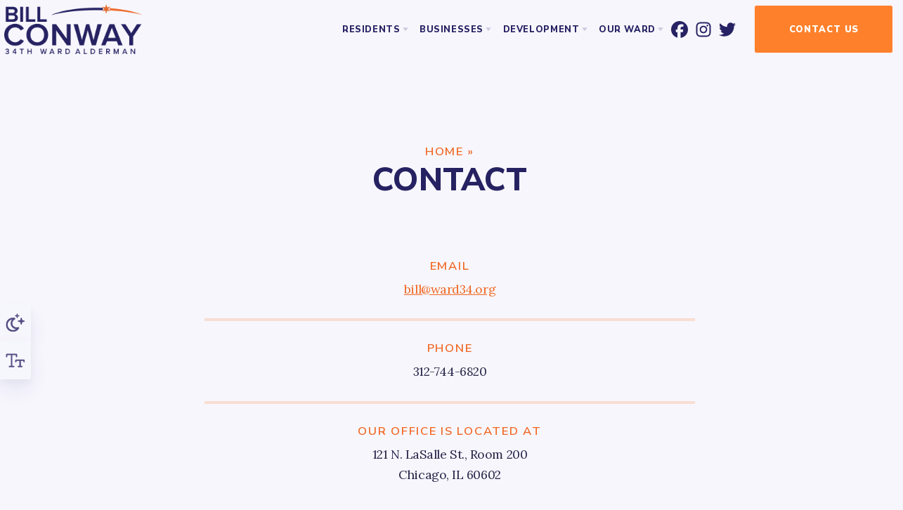

--- FILE ---
content_type: text/html; charset=UTF-8
request_url: https://www.ward34.org/contact/?refcode=main-donate-link
body_size: 9218
content:
<!doctype html>
<!--[if lt IE 7 ]><html itemscope itemtype="http://schema.org/Organization" id="ie6" class="ie ie-old" lang="en-US"><![endif]-->
<!--[if IE 7 ]>   <html itemscope itemtype="http://schema.org/Organization" id="ie7" class="ie ie-old" lang="en-US"><![endif]-->
<!--[if IE 8 ]>   <html itemscope itemtype="http://schema.org/Organization" id="ie8" class="ie ie-old" lang="en-US"><![endif]-->
<!--[if IE 9 ]>   <html itemscope itemtype="http://schema.org/Organization" id="ie9" class="ie" lang="en-US"><![endif]-->
<!--[if gt IE 9]><!--><html itemscope itemtype="http://schema.org/Organization" lang="en-US"><!--<![endif]-->
<head>

    <!-- META -->
    <meta charset="utf-8">
    <meta name="viewport" content="width=device-width, initial-scale=1">
    
    <!-- FAVICONS -->
    <link rel="icon" href="https://www.ward34.org/wp-content/uploads/sites/23/2022/03/favicon-1.ico">
<link rel="icon" href="https://www.ward34.org/wp-content/uploads/sites/23/2022/03/svg.svg" type="image/svg+xml">
<link rel="apple-touch-icon" href="https://www.ward34.org/wp-content/uploads/sites/23/2022/03/180.png">

    <!-- WORDPRESS HEAD -->
    <meta name='robots' content='index, follow, max-image-preview:large, max-snippet:-1, max-video-preview:-1' />

	<!-- This site is optimized with the Yoast SEO plugin v26.6 - https://yoast.com/wordpress/plugins/seo/ -->
	<title>Contact - 34th Ward</title>
	<link rel="canonical" href="https://www.ward34.org/contact/" />
	<meta property="og:locale" content="en_US" />
	<meta property="og:type" content="article" />
	<meta property="og:title" content="Contact - 34th Ward" />
	<meta property="og:description" content="Email bill@ward34.org Phone 312-744-6820 Our office is located at 121 N. LaSalle St., Room 200 Chicago, IL 60602" />
	<meta property="og:url" content="https://www.ward34.org/contact/" />
	<meta property="og:site_name" content="34th Ward" />
	<meta property="article:modified_time" content="2023-10-02T19:45:22+00:00" />
	<meta property="og:image" content="https://www.ward34.org/wp-content/uploads/sites/23/2022/03/share.png" />
	<meta property="og:image:width" content="1200" />
	<meta property="og:image:height" content="675" />
	<meta property="og:image:type" content="image/png" />
	<meta name="twitter:card" content="summary_large_image" />
	<meta name="twitter:label1" content="Est. reading time" />
	<meta name="twitter:data1" content="1 minute" />
	<script type="application/ld+json" class="yoast-schema-graph">{"@context":"https://schema.org","@graph":[{"@type":"WebPage","@id":"https://www.ward34.org/contact/","url":"https://www.ward34.org/contact/","name":"Contact - 34th Ward","isPartOf":{"@id":"https://www.ward34.org/#website"},"datePublished":"2023-09-26T21:32:19+00:00","dateModified":"2023-10-02T19:45:22+00:00","breadcrumb":{"@id":"https://www.ward34.org/contact/#breadcrumb"},"inLanguage":"en-US","potentialAction":[{"@type":"ReadAction","target":["https://www.ward34.org/contact/"]}]},{"@type":"BreadcrumbList","@id":"https://www.ward34.org/contact/#breadcrumb","itemListElement":[{"@type":"ListItem","position":1,"name":"Home","item":"https://www.ward34.org/"},{"@type":"ListItem","position":2,"name":"Contact"}]},{"@type":"WebSite","@id":"https://www.ward34.org/#website","url":"https://www.ward34.org/","name":"34th Ward","description":"34th Ward","potentialAction":[{"@type":"SearchAction","target":{"@type":"EntryPoint","urlTemplate":"https://www.ward34.org/?s={search_term_string}"},"query-input":{"@type":"PropertyValueSpecification","valueRequired":true,"valueName":"search_term_string"}}],"inLanguage":"en-US"}]}</script>
	<!-- / Yoast SEO plugin. -->


<link rel='dns-prefetch' href='//cdnjs.cloudflare.com' />
<link rel='dns-prefetch' href='//www.googletagmanager.com' />
<style id='wp-img-auto-sizes-contain-inline-css' type='text/css'>
img:is([sizes=auto i],[sizes^="auto," i]){contain-intrinsic-size:3000px 1500px}
/*# sourceURL=wp-img-auto-sizes-contain-inline-css */
</style>

<style id='classic-theme-styles-inline-css' type='text/css'>
/*! This file is auto-generated */
.wp-block-button__link{color:#fff;background-color:#32373c;border-radius:9999px;box-shadow:none;text-decoration:none;padding:calc(.667em + 2px) calc(1.333em + 2px);font-size:1.125em}.wp-block-file__button{background:#32373c;color:#fff;text-decoration:none}
/*# sourceURL=/wp-includes/css/classic-themes.min.css */
</style>
<script type="text/javascript" src="//cdnjs.cloudflare.com/ajax/libs/jquery/3.6.0/jquery.min.js?ver=1.9.1" id="jquery-js"></script>
<meta name="generator" content="Site Kit by Google 1.168.0" />
    <!-- FONTS -->
    
        <link rel="preconnect" href="https://fonts.googleapis.com">
        <link rel="preconnect" href="https://fonts.gstatic.com" crossorigin>
        <link href="https://fonts.googleapis.com/css?family=Nunito+Sans:800normal|Nunito+Sans:600normal|Nunito+Sans:900normal|Lora:400normal|Lora:400italic|Lora:700normal|Nunito+Sans:700normal&display=swap" rel="stylesheet">

    <!-- CSS VARIABLES -->
    <style>
:root {
    --general_border_radius: 0.009rem;
}
</style><style>
:root {
    --button_border_size: 0.26rem;
    --button_border_radius: 0.157rem;
    
    --button_vertical_padding_small: 0.784rem;
    --button_horizontal_padding_small: 1.138rem;

    --button_vertical_padding_medium: 1.328rem;
    --button_horizontal_padding_medium: 2.746rem;

    --button_vertical_padding_large: 1.7rem;
    --button_horizontal_padding_large: 2.109rem;
    
}
</style><style>
:root {
        --heading_1_color: #262262;
        --heading_2_color: #262263;
        --heading_3_color: #5c5a6c;
        --heading_4_color: #f16722;
        --heading_5_color: #262263;
        --heading_6_color: #262263;
        --heading_superheader: #262263;
        --paragraph_color: #292749;
        --paragraph_italic_color: #292749;
        --paragraph_bold_color: #292749;
        --link_color: #f16822;
        --shade_white_color: #ffffff;
        --shade_off_white_color: #f7f6fd;
        --shade_black_color: #292749;
        --shade_off_black_color: #262263;
        --shade_gray_color: #a7a9ac;
        --background_dark_color: #262263;
        --background_light_color: #f7f6fd;
        --alert_error_light_color: #f5c9c7;
        --alert_error_dark_color: #733030;
        --alert_warning_light_color: #f5f2c7;
        --alert_warning_dark_color: #715e26;
        --alert_success_light_color: #e9f5c7;
        --alert_success_dark_color: #3f7126;
        --button_1_background_color: #262263;
        --button_1_text_color: #ffffff;
        --button_1_border_color: #262263;
        --button_2_background_color: #a7a9ac;
        --button_2_text_color: #ffffff;
        --button_2_border_color: #a8a9ac;
        --button_3_background_color: #ff802a;
        --button_3_text_color: #ffffff;
        --button_3_border_color: #ff802b;
        --button_4_background_color: #292749;
        --button_4_text_color: #ffffff;
        --button_4_border_color: #292749;
        --field_background_color: #ffffff;
        --field_text_color: #262263;
        --field_border_color: #e3e3e3;
        --submit_background_color: #3a3588;
        --submit_text_color: #ffffff;
        --submit_border_color: #343079;
        --label_color: #262263;
        --label_legend_color: #262263;
        --highlight_background_color: #ff802b;
        --highlight_text_color: #ffffff;
        --keyboard_focus_accessibility_color: #ff802b;
        --horizontal_rule_color: #ff802b;
    

    --h1_color: var(--heading_1_color);
    --h2_color: var(--heading_2_color);
    --h3_color: var(--heading_3_color);
    --h4_color: var(--heading_4_color);
    --h5_color: var(--heading_5_color);
    --h6_color: var(--heading_6_color);
    --p_color: var(--paragraph_color);
    --superheader_color: var(--heading_superheader);
    --p_italic_color: var(--paragraph_italic_color);
    --p_bold_color: var(--paragraph_bold_color);
}
</style><style>
:root {
    --h1_size: 2.86rem;
    --h1_line_height: 3.162rem;
    --h1_letter_spacing: 0.019rem;
    --h1_weight: 800;
    --h1_family: 'Nunito Sans';
    --h1_transform: uppercase;
    --h1_style: normal;

    --h2_size: 2.312rem;
    --h2_line_height: 2.524rem;
    --h2_letter_spacing: -0.054rem;
    --h2_weight: 800;
    --h2_family: 'Nunito Sans';
    --h2_transform: none;
    --h2_style: normal;

    --h3_size: 1.778rem;
    --h3_line_height: 1.964rem;
    --h3_letter_spacing: 0rem;
    --h3_weight: 800;
    --h3_family: 'Nunito Sans';
    --h3_transform: none;
    --h3_style: normal;

    --h4_size: 1.039rem;
    --h4_line_height: 1.34rem;
    --h4_letter_spacing: 0.107rem;
    --h4_weight: 600;
    --h4_family: 'Nunito Sans';
    --h4_transform: uppercase;
    --h4_style: normal;

    --h5_size: 1.027rem;
    --h5_line_height: 1.341rem;
    --h5_letter_spacing: 0.04rem;
    --h5_weight: 900;
    --h5_family: 'Nunito Sans';
    --h5_transform: uppercase;
    --h5_style: normal;

    --h6_size: 0.888rem;
    --h6_line_height: 1.124rem;
    --h6_letter_spacing: -0.014rem;
    --h6_weight: 900;
    --h6_family: 'Nunito Sans';
    --h6_transform: none;
    --h6_style: normal;

    --p_size: 1.098rem;
    --p_line_height: 1.825rem;
    --p_letter_spacing: -0.028rem;
    --p_weight: 400;
    --p_family: 'Lora';
    --p_transform: none;
    --p_style: normal;

    --p_italic_size: 1.139rem;
    --p_italic_line_height: 1.437rem;
    --p_italic_letter_spacing: 0.025rem;
    --p_italic_weight: 400;
    --p_italic_family: 'Lora';
    --p_italic_transform: none;
    --p_italic_style: italic;

    --p_bold_size: 1.094rem;
    --p_bold_line_height: 1.363rem;
    --p_bold_letter_spacing: 0rem;
    --p_bold_weight: 700;
    --p_bold_family: 'Lora';
    --p_bold_transform: none;
    --p_bold_style: normal;

    --superheader_size: 0.8rem;
    --superheader_line_height: 1.056rem;
    --superheader_letter_spacing: 0.038rem;
    --superheader_weight: 800;
    --superheader_family: 'Nunito Sans';
    --superheader_transform: uppercase;
    --superheader_style: normal;

    --field_size: 1.103rem;
    --field_line_height: 1.551rem;
    --field_letter_spacing: 0.023rem;
    --field_weight: 600;
    --field_family: 'Nunito Sans';
    --field_transform: none;
    --field_style: normal;

    --textarea_size: 1.251rem;
    --textarea_line_height: 1.68rem;
    --textarea_letter_spacing: 0rem;
    --textarea_weight: 700;
    --textarea_family: 'Nunito Sans';
    --textarea_transform: none;
    --textarea_style: normal;

    --label_size: 0.807rem;
    --label_line_height: 1.21rem;
    --label_letter_spacing: 0.023rem;
    --label_weight: 800;
    --label_family: 'Nunito Sans';
    --label_transform: uppercase;
    --label_style: normal;

    --legend_size: 1.4rem;
    --legend_line_height: 1.68rem;
    --legend_letter_spacing: 0rem;
    --legend_weight: 800;
    --legend_family: 'Nunito Sans';
    --legend_transform: uppercase;
    --legend_style: normal;

    --button_size: 0.8rem;
    --button_line_height: 1rem;
    --button_letter_spacing: 0.055rem;
    --button_weight: 900;
    --button_family: 'Nunito Sans';
    --button_transform: uppercase;
    --button_style: normal;

}
</style><style>
:root {
    --form_field_border_radius: 0.197rem;
    --form_field_border_size: 0.108rem;
    --form_field_height: 3.075rem;
    --form_textarea_height: 8rem;
    --form_checkbox_size: 1rem;
    --form_radio_size: 1rem;
}
</style><style>
:root {
    --hr_height: 0.258rem;
    --hr_max_width: 43.65rem;
}
</style><style>
:root {
    --keyboard_focus_accessibility_color: #ff802b;
}
</style><style>
:root {
    --general_margin_small: 0.314rem;
    --general_margin_medium: 1.731rem;
    --general_margin_large: 3.377rem;

    --general_padding_small: 3%;
    --general_padding_medium: 6%;
    --general_padding_large: 8%;

    --general_max_width: 75rem;
    --general_max_width_wide: 105rem;
}
</style>
    <!-- CSS -->
    <link rel="stylesheet" href="https://www.ward34.org/wp-content/themes/landslide/dist/head.min.css?abbasdffdafadsffddsafsszzfdsffdsffadfyy">
    <link rel="stylesheet" href="https://www.ward34.org/wp-content/themes/landslide/dist/body.min.css?abbasdffdafadsffddsafsszzfdsffdsffadfyy">
    
    <!-- HEAD PIXELS -->
    <style>

.content-photo .buttons a {
    display: block;
    margin: 2px auto;
}
 
.grid-icons-from-page .item p { display: none; }


.content-normal + section .squeeze .wrap,
.grid-simple + section .squeeze .wrap,
.grid-simple + .content-normal, .content-normal + .grid-simple {
    padding-top: 0;
}

.grid-simple .item { background-image: none !important; }

#mc_embed_signup {
background: none !important;
width: 100% !important;
}
.indicates-required,
#mc_embed_signup h2 { display: none !important; }
#mc_embed_signup p { text-align: right;
    font-size: 0.7rem;
    line-height: 1;
margin: 0 0 var(--general_margin_small);
}
#mc-embedded-subscribe {
    margin: 0 !important;
    width: 100% !important;
    background: var(--submit_background_color) !important;
    color: var(--submit_text_color) !important;
    padding: var(--button_horizontal_padding_large) var(--button_vertical_padding_large) !important;
    line-height: 1 !important;
    height: auto !important;
    font-family: var(--button_family) !important;
    font-weight: var(--button_weight) !important;
}


.sticky-steps .wrap.box {
    max-width: 100%;
}

.simple-hero .the-nav .for-donate a span {
margin: 0 !important;
padding: 0 !important;
}

@media (max-width: 1200px) {
.simple-hero .the-nav .for-donate a span {
    display: none;
}

.simple-hero .the-nav .for-donate a {
padding: var(--button_vertical_padding_medium) var(--button_horizontal_padding_medium)!important;
}


}




.grid-icons-from-page .item[href]:focus .text, .grid-icons-from-page .item[href]:hover .text,
.grid-icons-from-page .item[href]:focus .superheader, .grid-icons-from-page .item[href]:hover .superheader {
color: var(--shade_white_color);
}
.grid-icons-from-page .item[href]:focus svg path, .grid-icons-from-page .item[href]:hover svg path {
fill: var(--shade_white_color);
}

.grid-icons-from-page.has-background {
    background: var(--background_dark_color);
}







.grid-icons .item[href]:focus .text, .grid-icons .item[href]:hover .text,
.grid-icons .item[href]:focus .superheader, .grid-icons .item[href]:hover .superheader {
color: var(--shade_white_color);
}
.grid-icons .item[href]:focus svg path, .grid-icons .item[href]:hover svg path {
fill: var(--shade_white_color);
}

.grid-icons.has-background {
    background: var(--background_dark_color);
}



.simple-hero .logo {
    max-width: 13rem !important;
}
.lander .logo {
    max-width: 13rem;
}

.plain-footer .logo {
    max-width: 20rem;
}
.video-quick-donate-popup .for-content-popup .logo {
    max-width: 10rem;
}

</style>
<style>
hr { opacity: 0.2}
</style>
<style id='global-styles-inline-css' type='text/css'>
:root{--wp--preset--aspect-ratio--square: 1;--wp--preset--aspect-ratio--4-3: 4/3;--wp--preset--aspect-ratio--3-4: 3/4;--wp--preset--aspect-ratio--3-2: 3/2;--wp--preset--aspect-ratio--2-3: 2/3;--wp--preset--aspect-ratio--16-9: 16/9;--wp--preset--aspect-ratio--9-16: 9/16;--wp--preset--color--black: #000000;--wp--preset--color--cyan-bluish-gray: #abb8c3;--wp--preset--color--white: #ffffff;--wp--preset--color--pale-pink: #f78da7;--wp--preset--color--vivid-red: #cf2e2e;--wp--preset--color--luminous-vivid-orange: #ff6900;--wp--preset--color--luminous-vivid-amber: #fcb900;--wp--preset--color--light-green-cyan: #7bdcb5;--wp--preset--color--vivid-green-cyan: #00d084;--wp--preset--color--pale-cyan-blue: #8ed1fc;--wp--preset--color--vivid-cyan-blue: #0693e3;--wp--preset--color--vivid-purple: #9b51e0;--wp--preset--gradient--vivid-cyan-blue-to-vivid-purple: linear-gradient(135deg,rgb(6,147,227) 0%,rgb(155,81,224) 100%);--wp--preset--gradient--light-green-cyan-to-vivid-green-cyan: linear-gradient(135deg,rgb(122,220,180) 0%,rgb(0,208,130) 100%);--wp--preset--gradient--luminous-vivid-amber-to-luminous-vivid-orange: linear-gradient(135deg,rgb(252,185,0) 0%,rgb(255,105,0) 100%);--wp--preset--gradient--luminous-vivid-orange-to-vivid-red: linear-gradient(135deg,rgb(255,105,0) 0%,rgb(207,46,46) 100%);--wp--preset--gradient--very-light-gray-to-cyan-bluish-gray: linear-gradient(135deg,rgb(238,238,238) 0%,rgb(169,184,195) 100%);--wp--preset--gradient--cool-to-warm-spectrum: linear-gradient(135deg,rgb(74,234,220) 0%,rgb(151,120,209) 20%,rgb(207,42,186) 40%,rgb(238,44,130) 60%,rgb(251,105,98) 80%,rgb(254,248,76) 100%);--wp--preset--gradient--blush-light-purple: linear-gradient(135deg,rgb(255,206,236) 0%,rgb(152,150,240) 100%);--wp--preset--gradient--blush-bordeaux: linear-gradient(135deg,rgb(254,205,165) 0%,rgb(254,45,45) 50%,rgb(107,0,62) 100%);--wp--preset--gradient--luminous-dusk: linear-gradient(135deg,rgb(255,203,112) 0%,rgb(199,81,192) 50%,rgb(65,88,208) 100%);--wp--preset--gradient--pale-ocean: linear-gradient(135deg,rgb(255,245,203) 0%,rgb(182,227,212) 50%,rgb(51,167,181) 100%);--wp--preset--gradient--electric-grass: linear-gradient(135deg,rgb(202,248,128) 0%,rgb(113,206,126) 100%);--wp--preset--gradient--midnight: linear-gradient(135deg,rgb(2,3,129) 0%,rgb(40,116,252) 100%);--wp--preset--font-size--small: 13px;--wp--preset--font-size--medium: 20px;--wp--preset--font-size--large: 36px;--wp--preset--font-size--x-large: 42px;--wp--preset--spacing--20: 0.44rem;--wp--preset--spacing--30: 0.67rem;--wp--preset--spacing--40: 1rem;--wp--preset--spacing--50: 1.5rem;--wp--preset--spacing--60: 2.25rem;--wp--preset--spacing--70: 3.38rem;--wp--preset--spacing--80: 5.06rem;--wp--preset--shadow--natural: 6px 6px 9px rgba(0, 0, 0, 0.2);--wp--preset--shadow--deep: 12px 12px 50px rgba(0, 0, 0, 0.4);--wp--preset--shadow--sharp: 6px 6px 0px rgba(0, 0, 0, 0.2);--wp--preset--shadow--outlined: 6px 6px 0px -3px rgb(255, 255, 255), 6px 6px rgb(0, 0, 0);--wp--preset--shadow--crisp: 6px 6px 0px rgb(0, 0, 0);}:where(.is-layout-flex){gap: 0.5em;}:where(.is-layout-grid){gap: 0.5em;}body .is-layout-flex{display: flex;}.is-layout-flex{flex-wrap: wrap;align-items: center;}.is-layout-flex > :is(*, div){margin: 0;}body .is-layout-grid{display: grid;}.is-layout-grid > :is(*, div){margin: 0;}:where(.wp-block-columns.is-layout-flex){gap: 2em;}:where(.wp-block-columns.is-layout-grid){gap: 2em;}:where(.wp-block-post-template.is-layout-flex){gap: 1.25em;}:where(.wp-block-post-template.is-layout-grid){gap: 1.25em;}.has-black-color{color: var(--wp--preset--color--black) !important;}.has-cyan-bluish-gray-color{color: var(--wp--preset--color--cyan-bluish-gray) !important;}.has-white-color{color: var(--wp--preset--color--white) !important;}.has-pale-pink-color{color: var(--wp--preset--color--pale-pink) !important;}.has-vivid-red-color{color: var(--wp--preset--color--vivid-red) !important;}.has-luminous-vivid-orange-color{color: var(--wp--preset--color--luminous-vivid-orange) !important;}.has-luminous-vivid-amber-color{color: var(--wp--preset--color--luminous-vivid-amber) !important;}.has-light-green-cyan-color{color: var(--wp--preset--color--light-green-cyan) !important;}.has-vivid-green-cyan-color{color: var(--wp--preset--color--vivid-green-cyan) !important;}.has-pale-cyan-blue-color{color: var(--wp--preset--color--pale-cyan-blue) !important;}.has-vivid-cyan-blue-color{color: var(--wp--preset--color--vivid-cyan-blue) !important;}.has-vivid-purple-color{color: var(--wp--preset--color--vivid-purple) !important;}.has-black-background-color{background-color: var(--wp--preset--color--black) !important;}.has-cyan-bluish-gray-background-color{background-color: var(--wp--preset--color--cyan-bluish-gray) !important;}.has-white-background-color{background-color: var(--wp--preset--color--white) !important;}.has-pale-pink-background-color{background-color: var(--wp--preset--color--pale-pink) !important;}.has-vivid-red-background-color{background-color: var(--wp--preset--color--vivid-red) !important;}.has-luminous-vivid-orange-background-color{background-color: var(--wp--preset--color--luminous-vivid-orange) !important;}.has-luminous-vivid-amber-background-color{background-color: var(--wp--preset--color--luminous-vivid-amber) !important;}.has-light-green-cyan-background-color{background-color: var(--wp--preset--color--light-green-cyan) !important;}.has-vivid-green-cyan-background-color{background-color: var(--wp--preset--color--vivid-green-cyan) !important;}.has-pale-cyan-blue-background-color{background-color: var(--wp--preset--color--pale-cyan-blue) !important;}.has-vivid-cyan-blue-background-color{background-color: var(--wp--preset--color--vivid-cyan-blue) !important;}.has-vivid-purple-background-color{background-color: var(--wp--preset--color--vivid-purple) !important;}.has-black-border-color{border-color: var(--wp--preset--color--black) !important;}.has-cyan-bluish-gray-border-color{border-color: var(--wp--preset--color--cyan-bluish-gray) !important;}.has-white-border-color{border-color: var(--wp--preset--color--white) !important;}.has-pale-pink-border-color{border-color: var(--wp--preset--color--pale-pink) !important;}.has-vivid-red-border-color{border-color: var(--wp--preset--color--vivid-red) !important;}.has-luminous-vivid-orange-border-color{border-color: var(--wp--preset--color--luminous-vivid-orange) !important;}.has-luminous-vivid-amber-border-color{border-color: var(--wp--preset--color--luminous-vivid-amber) !important;}.has-light-green-cyan-border-color{border-color: var(--wp--preset--color--light-green-cyan) !important;}.has-vivid-green-cyan-border-color{border-color: var(--wp--preset--color--vivid-green-cyan) !important;}.has-pale-cyan-blue-border-color{border-color: var(--wp--preset--color--pale-cyan-blue) !important;}.has-vivid-cyan-blue-border-color{border-color: var(--wp--preset--color--vivid-cyan-blue) !important;}.has-vivid-purple-border-color{border-color: var(--wp--preset--color--vivid-purple) !important;}.has-vivid-cyan-blue-to-vivid-purple-gradient-background{background: var(--wp--preset--gradient--vivid-cyan-blue-to-vivid-purple) !important;}.has-light-green-cyan-to-vivid-green-cyan-gradient-background{background: var(--wp--preset--gradient--light-green-cyan-to-vivid-green-cyan) !important;}.has-luminous-vivid-amber-to-luminous-vivid-orange-gradient-background{background: var(--wp--preset--gradient--luminous-vivid-amber-to-luminous-vivid-orange) !important;}.has-luminous-vivid-orange-to-vivid-red-gradient-background{background: var(--wp--preset--gradient--luminous-vivid-orange-to-vivid-red) !important;}.has-very-light-gray-to-cyan-bluish-gray-gradient-background{background: var(--wp--preset--gradient--very-light-gray-to-cyan-bluish-gray) !important;}.has-cool-to-warm-spectrum-gradient-background{background: var(--wp--preset--gradient--cool-to-warm-spectrum) !important;}.has-blush-light-purple-gradient-background{background: var(--wp--preset--gradient--blush-light-purple) !important;}.has-blush-bordeaux-gradient-background{background: var(--wp--preset--gradient--blush-bordeaux) !important;}.has-luminous-dusk-gradient-background{background: var(--wp--preset--gradient--luminous-dusk) !important;}.has-pale-ocean-gradient-background{background: var(--wp--preset--gradient--pale-ocean) !important;}.has-electric-grass-gradient-background{background: var(--wp--preset--gradient--electric-grass) !important;}.has-midnight-gradient-background{background: var(--wp--preset--gradient--midnight) !important;}.has-small-font-size{font-size: var(--wp--preset--font-size--small) !important;}.has-medium-font-size{font-size: var(--wp--preset--font-size--medium) !important;}.has-large-font-size{font-size: var(--wp--preset--font-size--large) !important;}.has-x-large-font-size{font-size: var(--wp--preset--font-size--x-large) !important;}
/*# sourceURL=global-styles-inline-css */
</style>
</head>
<body class="wp-singular page-template-default page page-id-151 wp-theme-landslide">

    <!-- BODY TOP PIXELS -->
    
    

<section class="simple-hero section no-image h1-is-normal">

    
    <div class="contain">

        <div class="the-nav">
        
            <div class="columns no-break center-content">

                                <div class="column for-logo animate fade-up delay-100">
                    <a href="/" class="logo">
                        <img height="364" width="1000" src="https://www.ward34.org/wp-content/uploads/sites/23/2022/03/logo-2.png" class="" alt="logo" >                    </a>
                </div>
                
                                <div class="column for-main-nav animate fade-up delay-200">
                    
                    <div class="nav-stuff columns center-content">

                        <div class="column">

                            <nav class="menu-main-menu-container"><ul id="menu-main-menu" class="menu"><li id="menu-item-182" class="menu-item menu-item-type-post_type menu-item-object-page menu-item-has-children menu-item-182"><a href="https://www.ward34.org/residents/"><span>Residents</span></a>
<ul class="sub-menu">
	<li id="menu-item-183" class="menu-item menu-item-type-post_type menu-item-object-page menu-item-183"><a href="https://www.ward34.org/residents/public-safety/"><span>Public Safety</span></a></li>
	<li id="menu-item-184" class="menu-item menu-item-type-post_type menu-item-object-page menu-item-184"><a href="https://www.ward34.org/residents/streets-and-sanitation/"><span>Streets and Sanitation</span></a></li>
	<li id="menu-item-185" class="menu-item menu-item-type-post_type menu-item-object-page menu-item-185"><a href="https://www.ward34.org/residents/parking/"><span>Parking</span></a></li>
	<li id="menu-item-188" class="menu-item menu-item-type-post_type menu-item-object-page menu-item-188"><a href="https://www.ward34.org/residents/parks/"><span>Parks</span></a></li>
</ul>
</li>
<li id="menu-item-189" class="menu-item menu-item-type-post_type menu-item-object-page menu-item-has-children menu-item-189"><a href="https://www.ward34.org/business/"><span>Businesses</span></a>
<ul class="sub-menu">
	<li id="menu-item-190" class="menu-item menu-item-type-post_type menu-item-object-page menu-item-190"><a href="https://www.ward34.org/business/business-organizations/"><span>Business Organizations</span></a></li>
	<li id="menu-item-191" class="menu-item menu-item-type-post_type menu-item-object-page menu-item-191"><a href="https://www.ward34.org/business/licensing-and-permits/"><span>Licensing and Permits</span></a></li>
	<li id="menu-item-192" class="menu-item menu-item-type-post_type menu-item-object-page menu-item-192"><a href="https://www.ward34.org/business/resources/"><span>Resources</span></a></li>
</ul>
</li>
<li id="menu-item-193" class="menu-item menu-item-type-post_type menu-item-object-page menu-item-has-children menu-item-193"><a href="https://www.ward34.org/development/"><span>Development</span></a>
<ul class="sub-menu">
	<li id="menu-item-194" class="menu-item menu-item-type-post_type menu-item-object-page menu-item-194"><a href="https://www.ward34.org/development/proposed-developments/"><span>Proposed Developments</span></a></li>
	<li id="menu-item-195" class="menu-item menu-item-type-post_type menu-item-object-page menu-item-195"><a href="https://www.ward34.org/development/infrastructure/"><span>Infrastructure</span></a></li>
</ul>
</li>
<li id="menu-item-196" class="menu-item menu-item-type-post_type menu-item-object-page menu-item-has-children menu-item-196"><a href="https://www.ward34.org/our-ward/"><span>Our Ward</span></a>
<ul class="sub-menu">
	<li id="menu-item-197" class="menu-item menu-item-type-post_type menu-item-object-page menu-item-197"><a href="https://www.ward34.org/our-ward/about-the-alderman/"><span>About Alderman Bill Conway</span></a></li>
	<li id="menu-item-198" class="menu-item menu-item-type-post_type menu-item-object-page menu-item-198"><a href="https://www.ward34.org/our-ward/ward-map/"><span>Ward Map</span></a></li>
	<li id="menu-item-199" class="menu-item menu-item-type-post_type menu-item-object-page menu-item-199"><a href="https://www.ward34.org/our-ward/event-calendar/"><span>Event Calendar</span></a></li>
	<li id="menu-item-202" class="menu-item menu-item-type-taxonomy menu-item-object-category menu-item-has-children menu-item-202"><a href="https://www.ward34.org/newsletter/"><span>Newsletter</span></a>
	<ul class="sub-menu">
		<li id="menu-item-200" class="menu-item menu-item-type-post_type menu-item-object-page menu-item-200"><a href="https://www.ward34.org/our-ward/newsletter-sign-up/"><span>Newsletter Sign-Up</span></a></li>
	</ul>
</li>
	<li id="menu-item-201" class="menu-item menu-item-type-post_type menu-item-object-page menu-item-201"><a href="https://www.ward34.org/our-ward/your-elected-officials/"><span>Your Elected Officials</span></a></li>
</ul>
</li>
</ul></nav>                        </div>
                        <div class="column">
                            <div class="social-icons">
                                
<a rel="noopener noreferrer" target="_blank" class="facebook" href="https://facebook.com/AldConway" aria-label="34th Ward Facebook">
    <i class="fab fa-facebook"></i>    <span class="text">
        34th Ward Facebook    </span>
</a>


<a rel="noopener noreferrer" target="_blank" class="instagram" href="https://instagram.com/AldConway" aria-label="34th Ward Instagram">
    <i class="fab fa-instagram"></i>    <span class="text">
        34th Ward Instagram    </span>
</a>


<a rel="noopener noreferrer" target="_blank" class="twitter" href="https://twitter.com/AldConway" aria-label="34th Ward Twitter">
    <i class="fab fa-twitter"></i>    <span class="text">
        34th Ward Twitter    </span>
</a>
                            </div>
                        </div>


                    </div>

                    <button aria-label="Toggle Mobile Menu" id="mobile-toggle" class="toggle-mobile-nav button large block button-white" data-open="Menu" data-close="Close">
                        <span class="burger"></span>
                        <span class="text">
                            Toggle Mobile Menu                        </span>
                    </button>

                </div>
                
                                <div class="column for-donate animate fade-up delay-300">
                    <a class="button large button-3" href="/donate?refcode=main-donate-link" rel="noopener noreferrer" target="_blank">
                        Contact <span>Us</span>                    </a>
                </div>
                
            </div>

            <div class="mobile-menu" role="dialog" aria-modal="true" aria-label="mobile-toggle-title" aria-labelledby="mobile-toggle-title">
                <p id="mobile-toggle-title"></p>
                <div class="guts">
                    <nav class="menu-main-menu-container"><ul id="menu-main-menu-1" class="menu"><li class="menu-item menu-item-type-post_type menu-item-object-page menu-item-has-children menu-item-182"><a href="https://www.ward34.org/residents/"><span>Residents</span></a>
<ul class="sub-menu">
	<li class="menu-item menu-item-type-post_type menu-item-object-page menu-item-183"><a href="https://www.ward34.org/residents/public-safety/"><span>Public Safety</span></a></li>
	<li class="menu-item menu-item-type-post_type menu-item-object-page menu-item-184"><a href="https://www.ward34.org/residents/streets-and-sanitation/"><span>Streets and Sanitation</span></a></li>
	<li class="menu-item menu-item-type-post_type menu-item-object-page menu-item-185"><a href="https://www.ward34.org/residents/parking/"><span>Parking</span></a></li>
	<li class="menu-item menu-item-type-post_type menu-item-object-page menu-item-188"><a href="https://www.ward34.org/residents/parks/"><span>Parks</span></a></li>
</ul>
</li>
<li class="menu-item menu-item-type-post_type menu-item-object-page menu-item-has-children menu-item-189"><a href="https://www.ward34.org/business/"><span>Businesses</span></a>
<ul class="sub-menu">
	<li class="menu-item menu-item-type-post_type menu-item-object-page menu-item-190"><a href="https://www.ward34.org/business/business-organizations/"><span>Business Organizations</span></a></li>
	<li class="menu-item menu-item-type-post_type menu-item-object-page menu-item-191"><a href="https://www.ward34.org/business/licensing-and-permits/"><span>Licensing and Permits</span></a></li>
	<li class="menu-item menu-item-type-post_type menu-item-object-page menu-item-192"><a href="https://www.ward34.org/business/resources/"><span>Resources</span></a></li>
</ul>
</li>
<li class="menu-item menu-item-type-post_type menu-item-object-page menu-item-has-children menu-item-193"><a href="https://www.ward34.org/development/"><span>Development</span></a>
<ul class="sub-menu">
	<li class="menu-item menu-item-type-post_type menu-item-object-page menu-item-194"><a href="https://www.ward34.org/development/proposed-developments/"><span>Proposed Developments</span></a></li>
	<li class="menu-item menu-item-type-post_type menu-item-object-page menu-item-195"><a href="https://www.ward34.org/development/infrastructure/"><span>Infrastructure</span></a></li>
</ul>
</li>
<li class="menu-item menu-item-type-post_type menu-item-object-page menu-item-has-children menu-item-196"><a href="https://www.ward34.org/our-ward/"><span>Our Ward</span></a>
<ul class="sub-menu">
	<li class="menu-item menu-item-type-post_type menu-item-object-page menu-item-197"><a href="https://www.ward34.org/our-ward/about-the-alderman/"><span>About Alderman Bill Conway</span></a></li>
	<li class="menu-item menu-item-type-post_type menu-item-object-page menu-item-198"><a href="https://www.ward34.org/our-ward/ward-map/"><span>Ward Map</span></a></li>
	<li class="menu-item menu-item-type-post_type menu-item-object-page menu-item-199"><a href="https://www.ward34.org/our-ward/event-calendar/"><span>Event Calendar</span></a></li>
	<li class="menu-item menu-item-type-taxonomy menu-item-object-category menu-item-has-children menu-item-202"><a href="https://www.ward34.org/newsletter/"><span>Newsletter</span></a>
	<ul class="sub-menu">
		<li class="menu-item menu-item-type-post_type menu-item-object-page menu-item-200"><a href="https://www.ward34.org/our-ward/newsletter-sign-up/"><span>Newsletter Sign-Up</span></a></li>
	</ul>
</li>
	<li class="menu-item menu-item-type-post_type menu-item-object-page menu-item-201"><a href="https://www.ward34.org/our-ward/your-elected-officials/"><span>Your Elected Officials</span></a></li>
</ul>
</li>
</ul></nav>                </div>
            </div>
        </div>
    
        <div class="the-copy animate fade-in">
            <div class="section-title">
<p class="h4 animate fade-up delay-100" style="margin: var(--general_margin_small) 0;"><span><span><a href="https://www.ward34.org/">Home</a></span> » <span class="breadcrumb_last" aria-current="page">Contact</span></span></p>
<h1 class="animate fade-up delay-200" style="margin: var(--general_margin_small) 0;">Contact</h1>
</div>        </div>

    </div>

  
</section>


    <article id="article">
    
        
                <section class="wordpress-content section animate fade-in">
            <div class="contain smaller wordpress-styles">
                <h4 style="text-align: center;">Email</h4>
<p style="text-align: center;"><a href="/cdn-cgi/l/email-protection#a2c0cbcecee2d5c3d0c691968ccdd0c5"><span class="__cf_email__" data-cfemail="bddfd4d1d1fdcadccfd98e8993d2cfda">[email&#160;protected]</span></a></p>
<hr />
<h4 style="text-align: center;">Phone</h4>
<p style="text-align: center;">312-744-6820</p>
<hr />
<h4 style="text-align: center;">Our office is located at</h4>
<p style="text-align: center;">121 N. LaSalle St., Room 200<br />
Chicago, IL 60602</p>
            </div>
        </div>
        
    
    </article>

    <!-- FOOTER SLICES -->
    

<section class="content-photo">
    <div class="columns center-content ">

                <div class="column for-image animate fade-in delay-300">
            <img height="1333" width="2000" src="https://www.ward34.org/wp-content/uploads/sites/23/2022/03/102022_StrategyGroup_BillConway_Chicago_IL_CD_7607.jpg" class="" alt="102022_StrategyGroup_BillConway_Chicago_IL_CD_7607" >        </div>
        
                <div class="column for-content wordpress-styles animate fade-left">
            <div class="section-title">
<div class="text animate fade-up delay-400" style="max-width: var(--general_max_width); margin-left: auto; margin-right: auto;"><h2 style="text-align: center; margin-top: 0;">Join Conway&#8217;s Corner!</h2>
<p style="text-align: center;">Sign up for our newsletter to stay informed.</p>
</div>
<div class="animate buttons fade-up delay-500" style="margin-top: calc(var(--general_margin_medium) * 2);"><a rel="noopener noreferrer" target="_blank" href="https://app.indigov.com/pub/77529726-f406-49b2-9872-73ccda562d5d/subscriptions/new?audience=47bbe661-e799-4413-9467-2ff514a6056b" class="button large button-1">
    Subscribe to Conway's Corner</a>
<a target="_self" href="https://www.ward34.org/newsletter/" class="button large button-1-ghost">
    Read Previous Newsletters</a></div>
</div>
            <div class="wordpress-styles animate fade-up"></div>

            <div class="form-embeds is-none">

                
            
            </div>
        
        <div class="wordpress-styles animate fade-up"></div>        </div>
        
        

    </div>
</section>
<footer class="plain-footer section animate fade-in">
    <div class="contain">

                <div class="for-logo">
            <a href="/" class="logo">
                <img height="364" width="1000" src="https://www.ward34.org/wp-content/uploads/sites/23/2022/03/logo-2.png" class="" alt="logo" >            </a>
        </div>
        
                <div class="for-main-nav">
            <nav class="menu-main-menu-container"><ul id="menu-main-menu-2" class="menu"><li class="menu-item menu-item-type-post_type menu-item-object-page menu-item-182"><a href="https://www.ward34.org/residents/">Residents</a></li>
<li class="menu-item menu-item-type-post_type menu-item-object-page menu-item-189"><a href="https://www.ward34.org/business/">Businesses</a></li>
<li class="menu-item menu-item-type-post_type menu-item-object-page menu-item-193"><a href="https://www.ward34.org/development/">Development</a></li>
<li class="menu-item menu-item-type-post_type menu-item-object-page menu-item-196"><a href="https://www.ward34.org/our-ward/">Our Ward</a></li>
</ul></nav>        </div>
        
                <div class="social-icons">
            
<a rel="noopener noreferrer" target="_blank" class="facebook" href="https://facebook.com/AldConway" aria-label="34th Ward Facebook">
    <i class="fab fa-facebook"></i>    <span class="text">
        34th Ward Facebook    </span>
</a>


<a rel="noopener noreferrer" target="_blank" class="instagram" href="https://instagram.com/AldConway" aria-label="34th Ward Instagram">
    <i class="fab fa-instagram"></i>    <span class="text">
        34th Ward Instagram    </span>
</a>


<a rel="noopener noreferrer" target="_blank" class="twitter" href="https://twitter.com/AldConway" aria-label="34th Ward Twitter">
    <i class="fab fa-twitter"></i>    <span class="text">
        34th Ward Twitter    </span>
</a>
        </div>
        
        
                <div class="ways-to-contact columns">
                        <div class="column delay-100">
                <p class="label">Phone</p>                <p class="h5"><a href="tel:312-744-6820" tel:312-744-6820>312-744-6820</a></p>            </div>
                        <div class="column delay-200">
                <p class="label">Email</p>                <p class="h5"><a href="/cdn-cgi/l/email-protection#f193989d9db186908395c2c5df9e8396" mailto:bill@ward34.org><span class="__cf_email__" data-cfemail="dcbeb5b0b09cabbdaeb8efe8f2b3aebb">[email&#160;protected]</span></a></p>            </div>
                        <div class="column delay-300">
                <p class="label">Address</p>                <p class="h5"><a href="https://maps.app.goo.gl/Lx4GLFreyCiSWGnTA" https://maps.app.goo.gl/Lx4GLFreyCiSWGnTA>121 N. LaSalle St. <br> Room 200 <br> Chicago, IL 60602</a></p>            </div>
                    </div>
        
                <div class="footer-nav">
            <nav class="menu-footer-menu-container"><ul id="menu-footer-menu" class="menu"><li id="menu-item-60" class="menu-item menu-item-type-post_type menu-item-object-page menu-item-privacy-policy menu-item-60"><a rel="privacy-policy" href="https://www.ward34.org/privacy-policy/">Privacy Policy</a></li>
<li id="menu-item-61" class="menu-item menu-item-type-post_type menu-item-object-page menu-item-61"><a href="https://www.ward34.org/accessibility-statement/">Accessibility Statement</a></li>
</ul></nav>        </div>
        
        <p class="paid-for-by h4">Bill Conway | 34th Ward Alderman</p>        

        <p class="made-by h6" style="opacity: 0.8; line-height: 1; font-size: 0.8rem; margin: 0; text-align: center; padding-top: 5rem; position: relative; color: #2f5780; ">Site made with ❤️ by <a href="https://landslide.digital" target="_blank">Landslide Digital</a></p>

    </div>
</footer>    

    <!-- EXTRAS -->
    
    
<a href="#article" class="jump-to-content">Jump to Content</a>

<div class="accessibility-widget animate fade-in delay-1200" role="toolbar" aria-label="Accessibility Toolbar">    
    <button class="toggle-high-contrast" aria-label="Toggle High Contrast">
        <span>Toggle High Contrast</span>
        <div class="go-dark">
            <i class="fa-regular fa-moon-stars"></i>
        </div>
        <div class="go-light">
            <i class="fa-regular fa-sun"></i>
        </div>
    </button>
    <button class="toggle-font-size" aria-label="Toggle Font Size">
        <span>Toggle Font Size</span>
        <div class="go-normal">
            <i class="fa-regular fa-magnifying-glass-minus"></i>
        </div>
        <div class="go-big">
            <i class="fa-regular fa-text-size"></i>
        </div>
    </button>
</div>

<style>
html.high-contrast-on {
    
        --heading_1_color: #d9dd9d;
        --heading_2_color: #d9dd9c;
        --heading_3_color: #a3a593;
        --heading_4_color: #0e98dd;
        --heading_5_color: #d9dd9c;
        --heading_6_color: #d9dd9c;
        --heading_superheader: #d9dd9c;
        --paragraph_color: #d6d8b6;
        --paragraph_italic_color: #d6d8b6;
        --paragraph_bold_color: #d6d8b6;
        --link_color: #0e97dd;
        --shade_white_color: #000000;
        --shade_off_white_color: #080902;
        --shade_black_color: #d6d8b6;
        --shade_off_black_color: #d9dd9c;
        --shade_gray_color: #585653;
        --background_dark_color: #d9dd9c;
        --background_light_color: #080902;
        --alert_error_light_color: #0a3638;
        --alert_error_dark_color: #8ccfcf;
        --alert_warning_light_color: #0a0d38;
        --alert_warning_dark_color: #8ea1d9;
        --alert_success_light_color: #160a38;
        --alert_success_dark_color: #c08ed9;
        --button_1_background_color: #d9dd9c;
        --button_1_text_color: #000000;
        --button_1_border_color: #d9dd9c;
        --button_2_background_color: #585653;
        --button_2_text_color: #000000;
        --button_2_border_color: #575653;
        --button_3_background_color: #007fd5;
        --button_3_text_color: #000000;
        --button_3_border_color: #007fd4;
        --button_4_background_color: #d6d8b6;
        --button_4_text_color: #000000;
        --button_4_border_color: #d6d8b6;
        --field_background_color: #000000;
        --field_text_color: #d9dd9c;
        --field_border_color: #1c1c1c;
        --submit_background_color: #c5ca77;
        --submit_text_color: #000000;
        --submit_border_color: #cbcf86;
        --label_color: #d9dd9c;
        --label_legend_color: #d9dd9c;
        --highlight_background_color: #007fd4;
        --highlight_text_color: #000000;
        --keyboard_focus_accessibility_color: #007fd4;
        --horizontal_rule_color: #007fd4;
    
    --keyboard_focus_accessibility_color: #007fd4;
}
</style>

    <!-- SCRIPTS -->
    <script data-cfasync="false" src="/cdn-cgi/scripts/5c5dd728/cloudflare-static/email-decode.min.js"></script><script defer src="https://www.ward34.org/wp-content/themes/landslide/dist/plugins.min.js?abbasdffdafadsffddsafsszzfdsffdsffadfyy"></script>
    <script defer src="https://www.ward34.org/wp-content/themes/landslide/dist/scripts.min.js?abbasdffdafadsffddsafsszzfdsffdsffadfyy"></script>

    <!-- WORDPRESS FOOTER -->
    <script type="speculationrules">
{"prefetch":[{"source":"document","where":{"and":[{"href_matches":"/*"},{"not":{"href_matches":["/wp-*.php","/wp-admin/*","/wp-content/uploads/sites/23/*","/wp-content/*","/wp-content/plugins/*","/wp-content/themes/landslide/*","/*\\?(.+)"]}},{"not":{"selector_matches":"a[rel~=\"nofollow\"]"}},{"not":{"selector_matches":".no-prefetch, .no-prefetch a"}}]},"eagerness":"conservative"}]}
</script>

    <!-- BODY BOTTOM PIXELS -->
    <script>
if ($(window).width() < 1000) {
$('.simple-hero .the-nav .for-donate a').attr('href', '/contact-us').removeAttr('target')
} else {
$('.simple-hero .the-nav .for-donate a').removeClass('large').addClass('medium').attr('href', '/contact-us').removeAttr('target')
}
</script>

        

    <script defer src="https://static.cloudflareinsights.com/beacon.min.js/vcd15cbe7772f49c399c6a5babf22c1241717689176015" integrity="sha512-ZpsOmlRQV6y907TI0dKBHq9Md29nnaEIPlkf84rnaERnq6zvWvPUqr2ft8M1aS28oN72PdrCzSjY4U6VaAw1EQ==" data-cf-beacon='{"version":"2024.11.0","token":"966af415ed484992b8955e1472ce3919","r":1,"server_timing":{"name":{"cfCacheStatus":true,"cfEdge":true,"cfExtPri":true,"cfL4":true,"cfOrigin":true,"cfSpeedBrain":true},"location_startswith":null}}' crossorigin="anonymous"></script>
</body>
</html>

<!-- Page supported by LiteSpeed Cache 7.7 on 2026-01-25 15:45:53 -->

--- FILE ---
content_type: text/css
request_url: https://www.ward34.org/wp-content/themes/landslide/dist/head.min.css?abbasdffdafadsffddsafsszzfdsffdsffadfyy
body_size: 6981
content:
*,:after,:before{box-sizing:border-box}@media (prefers-reduced-motion:no-preference){:root{scroll-behavior:smooth}}body{margin:0;font-family:system-ui,-apple-system,Segoe UI,Roboto,Ubuntu,Cantarell,Noto Sans,sans-serif;font-size:1rem;font-weight:400;line-height:1.5;color:#212529;background-color:#fff;-webkit-text-size-adjust:100%;-webkit-tap-highlight-color:transparent}hr{margin:1rem 0;color:inherit;background-color:currentColor;border:0;opacity:1}hr:not([size]){height:1px}h1,h2,h3,h4,h5,h6{margin-top:0;margin-bottom:.5rem;font-weight:500;line-height:1.2}h1{font-size:calc(1.375rem + 1.5vw)}@media (min-width:1200px){h1{font-size:2.5rem}}h2{font-size:calc(1.325rem + .9vw)}@media (min-width:1200px){h2{font-size:2rem}}h3{font-size:calc(1.3rem + .6vw)}@media (min-width:1200px){h3{font-size:1.75rem}}h4{font-size:calc(1.275rem + .3vw)}@media (min-width:1200px){h4{font-size:1.5rem}}h5{font-size:1.25rem}h6{font-size:1rem}dl,ol,p,ul{margin-top:0;margin-bottom:1rem}abbr[data-bs-original-title],abbr[title]{-webkit-text-decoration:underline dotted;text-decoration:underline dotted;cursor:help;-webkit-text-decoration-skip-ink:none;text-decoration-skip-ink:none}address{margin-bottom:1rem;font-style:normal;line-height:inherit}ol,ul{padding-left:2rem}ol ol,ol ul,ul ol,ul ul{margin-bottom:0}dt{font-weight:700}dd{margin-bottom:.5rem;margin-left:0}blockquote,figure{margin:0 0 1rem}b,strong{font-weight:bolder}small{font-size:.875em}mark{background-color:#fcf8e3;padding:0;background:var(--highlight_background_color);color:var(--highlight_text_color)}sub,sup{position:relative;font-size:.75em;line-height:0;vertical-align:baseline}sub{bottom:-.25em}sup{top:-.5em}a:hover{color:#0a58ca;outline:0}a:not([href]):not([class]),a:not([href]):not([class]):hover{color:inherit;text-decoration:none}code,kbd,pre,samp{font-family:SFMono-Regular,Menlo,Monaco,Consolas,Liberation Mono,Courier New,monospace;font-size:1em;direction:ltr;unicode-bidi:bidi-override}pre{display:block;margin-top:0;margin-bottom:1rem;overflow:auto;font-size:.875em}pre code{font-size:inherit;color:inherit;word-break:normal}code{font-size:.875em;color:#d63384;word-wrap:break-word}a>code{color:inherit}kbd{padding:.2rem .4rem;font-size:.875em;color:#fff;background-color:#212529;border-radius:.2rem}kbd kbd{padding:0;font-size:1em;font-weight:700}img,svg{vertical-align:middle}table{caption-side:bottom;border-collapse:collapse}caption{padding-top:.5rem;padding-bottom:.5rem;color:#6c757d;text-align:left}th{text-align:inherit;text-align:-webkit-match-parent}tbody,td,tfoot,th,thead,tr{border:0 solid;border-color:inherit}button{border-radius:0}button:focus:not(.focus-visible),button:focus:not(:focus-visible){outline:0}button,input,optgroup,select,textarea{margin:0;font-family:inherit;font-size:inherit;line-height:inherit}button,select{text-transform:none}[role=button],[type=button]:not(:disabled),[type=reset]:not(:disabled),[type=submit]:not(:disabled),button:not(:disabled){cursor:pointer}select{word-wrap:normal}select:disabled{opacity:1}[list]::-webkit-calendar-picker-indicator{display:none}[type=button],[type=reset],[type=submit],button{-webkit-appearance:button}::-moz-focus-inner{padding:0;border-style:none}textarea{resize:vertical}fieldset{min-width:0;padding:0;margin:0;border:0}legend{float:left;width:100%;padding:0;margin-bottom:.5rem;font-size:calc(1.275rem + .3vw);line-height:inherit}@media (min-width:1200px){legend{font-size:1.5rem}}legend+*{clear:left}::-webkit-datetime-edit-day-field,::-webkit-datetime-edit-fields-wrapper,::-webkit-datetime-edit-hour-field,::-webkit-datetime-edit-minute,::-webkit-datetime-edit-month-field,::-webkit-datetime-edit-text,::-webkit-datetime-edit-year-field{padding:0}::-webkit-inner-spin-button{height:auto}[type=search]{outline-offset:-2px;-webkit-appearance:textfield}::-webkit-search-decoration{-webkit-appearance:none}::-webkit-color-swatch-wrapper{padding:0}::file-selector-button{font:inherit}::-webkit-file-upload-button{font:inherit;-webkit-appearance:button}output{display:inline-block}iframe{border:0}summary{display:list-item;cursor:pointer}progress{vertical-align:baseline}[hidden]{display:none!important}html{font-size:clamp(12px,calc(.8rem + .25vw),20px)}article,aside,footer,form,header,main,nav,section{position:relative}p small{font-size:calc(var(--p_size) * .8);line-height:calc(var(--p_line_height) * .8)}img{height:auto}audio video,iframe,img{display:block;max-width:100%}.columns{display:-ms-flexbox;display:flex;-ms-flex-pack:center;justify-content:center}@media (max-width:767px){.columns:not(.no-break){display:block}}.columns.reverse{-ms-flex-direction:row-reverse;flex-direction:row-reverse}.columns .column{position:relative;display:-ms-flexbox;display:flex;-ms-flex-direction:column;flex-direction:column;width:100%}.columns.center-content .column{-ms-flex-pack:center;justify-content:center}.columns.with-margin{-ms-flex-pack:distribute;justify-content:space-around}.columns.limit{-ms-flex-flow:row wrap;flex-flow:row wrap}.columns.limit.start{-ms-flex-pack:start;justify-content:flex-start}.columns.limit.end{-ms-flex-pack:end;justify-content:flex-end}.columns.limit.to-0 .column{-ms-flex:1 0 0%;flex:1 0 0%}.columns.limit.to-0.with-max .column{max-width:0}.columns.limit.to-0.with-margin .column{-ms-flex:1 0 calc(0% - var(--general_margin_small) * 2);flex:1 0 calc(0% - var(--general_margin_small) * 2);margin-top:var(--general_margin_small);margin-bottom:var(--general_margin_small);max-width:calc(0% - var(--general_margin_small) * 2)}.columns.limit.to-1 .column{-ms-flex:1 0 100%;flex:1 0 100%}.columns.limit.to-1.with-max .column{max-width:100%}.columns.limit.to-1.with-margin .column{-ms-flex:1 0 calc(100% - var(--general_margin_small) * 2);flex:1 0 calc(100% - var(--general_margin_small) * 2);margin-top:var(--general_margin_small);margin-bottom:var(--general_margin_small);max-width:calc(100% - var(--general_margin_small) * 2)}.columns.limit.to-2 .column{-ms-flex:1 0 50%;flex:1 0 50%}.columns.limit.to-2.with-max .column{max-width:50%}.columns.limit.to-2.with-margin .column{-ms-flex:1 0 calc(50% - var(--general_margin_small) * 2);flex:1 0 calc(50% - var(--general_margin_small) * 2);margin-top:var(--general_margin_small);margin-bottom:var(--general_margin_small);max-width:calc(50% - var(--general_margin_small) * 2)}.columns.limit.to-3 .column{-ms-flex:1 0 33.33333%;flex:1 0 33.33333%}.columns.limit.to-3.with-max .column{max-width:33.33333%}.columns.limit.to-3.with-margin .column{-ms-flex:1 0 calc(33.33333% - var(--general_margin_small) * 2);flex:1 0 calc(33.33333% - var(--general_margin_small) * 2);margin-top:var(--general_margin_small);margin-bottom:var(--general_margin_small);max-width:calc(33.33333% - var(--general_margin_small) * 2)}.columns.limit.to-4 .column{-ms-flex:1 0 25%;flex:1 0 25%}.columns.limit.to-4.with-max .column{max-width:25%}.columns.limit.to-4.with-margin .column{-ms-flex:1 0 calc(25% - var(--general_margin_small) * 2);flex:1 0 calc(25% - var(--general_margin_small) * 2);margin-top:var(--general_margin_small);margin-bottom:var(--general_margin_small);max-width:calc(25% - var(--general_margin_small) * 2)}.columns.limit.to-5 .column{-ms-flex:1 0 20%;flex:1 0 20%}.columns.limit.to-5.with-max .column{max-width:20%}.columns.limit.to-5.with-margin .column{-ms-flex:1 0 calc(20% - var(--general_margin_small) * 2);flex:1 0 calc(20% - var(--general_margin_small) * 2);margin-top:var(--general_margin_small);margin-bottom:var(--general_margin_small);max-width:calc(20% - var(--general_margin_small) * 2)}svg{display:block;width:100%;height:100%}svg path{transition:var(--default_transition)}.squeeze{width:100%;padding-left:0;padding-right:0}.squeeze .wrap{margin:0 auto;max-width:var(--general_max_width);padding:var(--general_padding_medium)}.squeeze .wrap.box{border-radius:var(--general_border_radius);background:var(--shade_white_color);overflow:hidden;position:relative;padding:var(--general_padding_large) var(--general_padding_medium)}.squeeze .wrap.box.light{background:var(--shade_off_black_color)}.squeeze .wrap.box.light:before{z-index:1;position:absolute;top:var(--general_margin_small);left:var(--general_margin_small);width:calc(100% - (var(--general_margin_small) * 2));height:calc(100% - (var(--general_margin_small) * 2));border-radius:var(--general_border_radius);border:solid var(--button_border_size) var(--shade_white_color);content:"";opacity:.5;pointer-events:none}.squeeze .wrap.has-image{padding:0}.squeeze .wrap.has-image .background{position:absolute;top:0;width:50%;left:0;height:100%;object-fit:cover;object-position:50%}.squeeze .wrap.has-image .guts{max-width:50%;margin-right:0;padding:var(--general_padding_large) var(--general_padding_medium);text-align:left}.squeeze .wrap.has-image .guts hr{margin-left:0;margin-right:0}@media (min-width:1024px){.squeeze .wrap.has-image.alt .background{left:auto;right:0}.squeeze .wrap.has-image.alt .guts{margin-right:auto;margin-left:0;text-align:right}.squeeze .wrap.has-image.alt .guts hr{margin-left:auto;margin-right:0}}@media (max-width:1023px){.columns.limit.then-0 .column{-ms-flex:1 0 0%;flex:1 0 0%}.columns.limit.then-0.with-max .column{max-width:0}.columns.limit.then-0.with-margin .column{-ms-flex:1 0 calc(0% - var(--general_margin_small) * 2);flex:1 0 calc(0% - var(--general_margin_small) * 2);margin-top:var(--general_margin_small);margin-bottom:var(--general_margin_small);max-width:calc(0% - var(--general_margin_small) * 2)}.columns.limit.then-1 .column{-ms-flex:1 0 100%;flex:1 0 100%}.columns.limit.then-1.with-max .column{max-width:100%}.columns.limit.then-1.with-margin .column{-ms-flex:1 0 calc(100% - var(--general_margin_small) * 2);flex:1 0 calc(100% - var(--general_margin_small) * 2);margin-top:var(--general_margin_small);margin-bottom:var(--general_margin_small);max-width:calc(100% - var(--general_margin_small) * 2)}.columns.limit.then-2 .column{-ms-flex:1 0 50%;flex:1 0 50%}.columns.limit.then-2.with-max .column{max-width:50%}.columns.limit.then-2.with-margin .column{-ms-flex:1 0 calc(50% - var(--general_margin_small) * 2);flex:1 0 calc(50% - var(--general_margin_small) * 2);margin-top:var(--general_margin_small);margin-bottom:var(--general_margin_small);max-width:calc(50% - var(--general_margin_small) * 2)}.columns.limit.then-3 .column{-ms-flex:1 0 33.33333%;flex:1 0 33.33333%}.columns.limit.then-3.with-max .column{max-width:33.33333%}.columns.limit.then-3.with-margin .column{-ms-flex:1 0 calc(33.33333% - var(--general_margin_small) * 2);flex:1 0 calc(33.33333% - var(--general_margin_small) * 2);margin-top:var(--general_margin_small);margin-bottom:var(--general_margin_small);max-width:calc(33.33333% - var(--general_margin_small) * 2)}.columns.limit.then-4 .column{-ms-flex:1 0 25%;flex:1 0 25%}.columns.limit.then-4.with-max .column{max-width:25%}.columns.limit.then-4.with-margin .column{-ms-flex:1 0 calc(25% - var(--general_margin_small) * 2);flex:1 0 calc(25% - var(--general_margin_small) * 2);margin-top:var(--general_margin_small);margin-bottom:var(--general_margin_small);max-width:calc(25% - var(--general_margin_small) * 2)}.columns.limit.then-5 .column{-ms-flex:1 0 20%;flex:1 0 20%}.columns.limit.then-5.with-max .column{max-width:20%}.columns.limit.then-5.with-margin .column{-ms-flex:1 0 calc(20% - var(--general_margin_small) * 2);flex:1 0 calc(20% - var(--general_margin_small) * 2);margin-top:var(--general_margin_small);margin-bottom:var(--general_margin_small);max-width:calc(20% - var(--general_margin_small) * 2)}.squeeze .wrap.has-image .background{width:100%;height:27rem;border-radius:0;position:relative}.squeeze .wrap.has-image .guts{padding:0;max-width:100%;margin:0 auto;text-align:center}.squeeze .wrap.has-image .guts hr{margin-left:auto;margin-right:auto}.squeeze .wrap.has-image .section-title{padding:var(--general_padding_large) var(--general_padding_medium)}}.squeeze .guts{margin:0 auto;max-width:var(--general_max_width)}.squeeze .guts.full{max-width:var(--general_max_width_wide)}.squeeze .guts.kinda-full{max-width:calc(var(--general_max_width) * 1.35)}.squeeze .guts.center-space{text-align:center;margin-bottom:var(--general_margin_medium)}.squeeze .guts.center-space.top{margin-bottom:0;margin-top:var(--general_margin_medium)}.squeeze.offset .wrap.box{position:relative;z-index:2;margin:calc(var(--general_margin_medium) * -1 * .7) auto}@media (max-width:1023px){.squeeze.offset .wrap.box{margin-top:var(--general_padding_small);margin-bottom:var(--general_padding_small)}}.section{max-width:var(--general_max_width_wide);margin:0 auto;padding:var(--general_padding_medium) var(--general_padding_small)}@media (max-width:1199px){.section{padding-left:var(--general_padding_medium);padding-right:var(--general_padding_medium)}}.section.offset{padding-top:0;padding-bottom:0}@media (min-width:1200px){.section.offset{margin-top:calc(var(--general_padding_medium) * -.5);position:relative;z-index:33333;margin-bottom:calc(var(--general_padding_medium) * -.5)}.simple-hero .the-nav .for-donate a{white-space:nowrap}}.section .contain{max-width:var(--general_max_width);margin:0 auto}.section .contain.smaller{max-width:calc(var(--general_max_width) * .7)}@media (max-width:767px){.columns.limit{display:-ms-flexbox;display:flex}.columns.limit.finally-0 .column{-ms-flex:1 0 0%;flex:1 0 0%}.columns.limit.finally-0.with-max .column{max-width:0}.columns.limit.finally-0.with-margin .column{-ms-flex:1 0 calc(0% - var(--general_margin_small) * 2);flex:1 0 calc(0% - var(--general_margin_small) * 2);margin-top:var(--general_margin_small);margin-bottom:var(--general_margin_small);max-width:calc(0% - var(--general_margin_small) * 2)}.columns.limit.finally-1 .column{-ms-flex:1 0 100%;flex:1 0 100%}.columns.limit.finally-1.with-max .column{max-width:100%}.columns.limit.finally-1.with-margin .column{-ms-flex:1 0 calc(100% - var(--general_margin_small) * 2);flex:1 0 calc(100% - var(--general_margin_small) * 2);margin-top:var(--general_margin_small);margin-bottom:var(--general_margin_small);max-width:calc(100% - var(--general_margin_small) * 2)}.columns.limit.finally-2 .column{-ms-flex:1 0 50%;flex:1 0 50%}.columns.limit.finally-2.with-max .column{max-width:50%}.columns.limit.finally-2.with-margin .column{-ms-flex:1 0 calc(50% - var(--general_margin_small) * 2);flex:1 0 calc(50% - var(--general_margin_small) * 2);margin-top:var(--general_margin_small);margin-bottom:var(--general_margin_small);max-width:calc(50% - var(--general_margin_small) * 2)}.columns.limit.finally-3 .column{-ms-flex:1 0 33.33333%;flex:1 0 33.33333%}.columns.limit.finally-3.with-max .column{max-width:33.33333%}.columns.limit.finally-3.with-margin .column{-ms-flex:1 0 calc(33.33333% - var(--general_margin_small) * 2);flex:1 0 calc(33.33333% - var(--general_margin_small) * 2);margin-top:var(--general_margin_small);margin-bottom:var(--general_margin_small);max-width:calc(33.33333% - var(--general_margin_small) * 2)}.columns.limit.finally-4 .column{-ms-flex:1 0 25%;flex:1 0 25%}.columns.limit.finally-4.with-max .column{max-width:25%}.columns.limit.finally-4.with-margin .column{-ms-flex:1 0 calc(25% - var(--general_margin_small) * 2);flex:1 0 calc(25% - var(--general_margin_small) * 2);margin-top:var(--general_margin_small);margin-bottom:var(--general_margin_small);max-width:calc(25% - var(--general_margin_small) * 2)}.columns.limit.finally-5 .column{-ms-flex:1 0 20%;flex:1 0 20%}.columns.limit.finally-5.with-max .column{max-width:20%}.columns.limit.finally-5.with-margin .column{-ms-flex:1 0 calc(20% - var(--general_margin_small) * 2);flex:1 0 calc(20% - var(--general_margin_small) * 2);margin-top:var(--general_margin_small);margin-bottom:var(--general_margin_small);max-width:calc(20% - var(--general_margin_small) * 2)}.section{padding-left:1%;padding-right:1%}.section .contain{padding:var(--general_padding_medium)}}.logo{overflow:hidden}.logo,.logo img{display:block;width:100%}.logo img{height:auto}.logo:focus,.logo:hover{opacity:.92!important}.high-contrast-on .logo{background:var(--shade_black_color)}.clearfix:after{content:"";display:table;clear:both}.background{position:absolute;top:0;left:0;width:100%;height:100%;display:block;object-position:50%;object-fit:cover}:root{--fade-in-transition:all 800ms ease;--fade-in-slow-transition:all 1200ms ease;--fade-up-transition:all 335ms ease-in-out;--fade-up-transform:translateY(5px);--fade-up-big-transition:all 400ms ease-in-out;--fade-up-big-transform:translateY(15px);--fade-left-transition:all 335ms ease-in-out;--fade-left-transform:translateX(5px);--fade-left-big-transition:all 400ms ease-in-out;--fade-left-big-transform:translateX(15px);--fade-right-transition:all 335ms ease-in-out;--fade-right-transform:translateX(-5px);--fade-right-big-transition:all 400ms ease-in-out;--fade-right-big-transform:translateX(-15px);--small_shadow:0 0.3125rem 0.625rem 0 rgba(0,34,68,.05),0 0.9375rem 1.875rem 0 rgba(0,54,123,.1);--medium_shadow:0 0.4375rem 0.9375rem 0 rgba(0,34,68,.1),0 1.25rem 2.5rem 0 rgba(0,54,123,.2);--large_shadow:0 0.9375rem 0.9375rem 0 rgba(0,34,68,.1),0 2.5rem 5rem 0 rgba(0,54,123,.4);--default_transition:all 225ms ease 0s;--default_transition_property:all;--default_transition_duration:225ms;--default_transition_timing_function:ease;--default_transition_delay:0s;--default_transition_slow:all 444ms ease 0s;--default_transition_slow_property:all;--default_transition_slow_duration:444ms;--default_transition_slow_timing_function:ease;--default_transition_slow_delay:0s;--bouncy_transition:all 450ms cubic-bezier(0.32,1.25,0.375,1.15) 0s;--bouncy_transition_property:all;--bouncy_transition_duration:450ms;--bouncy_transition_timing_function:cubic-bezier(0.32,1.25,0.375,1.15);--bouncy_transition_delay:0s;--bouncy_transition_slow:all 777ms cubic-bezier(0.32,1.25,0.375,1.15) 0s;--bouncy_transition_slow_property:all;--bouncy_transition_slow_duration:777ms;--bouncy_transition_slow_timing_function:cubic-bezier(0.32,1.25,0.375,1.15);--bouncy_transition_slow_delay:0s;--wild_transition:all 400ms cubic-bezier(0,0,0,2.25) 0s;--wild_transition_property:all;--wild_transition_duration:400ms;--wild_transition_timing_function:cubic-bezier(0,0,0,2.25);--wild_transition_delay:0s}.animate{opacity:.01}.animate.fade-in{will-change:opacity;transition:var(--fade-in-transition)}.animate.fade-in-slow{will-change:opacity;transition:var(--fade-in-slow-transition)}.animate.fade-up{will-change:opacity,transform;transition:var(--fade-up-transition);transform:var(--fade-up-transform)}.animate.fade-up-big{will-change:opacity,transform;transition:var(--fade-up-big-transition);transform:var(--fade-up-big-transform)}.animate.fade-left{will-change:opacity,transform;transition:var(--fade-left-transition);transform:var(--fade-left-transform)}.animate.fade-left-big{will-change:opacity,transform;transition:var(--fade-left-big-transition);transform:var(--fade-left-big-transform)}.animate.fade-right{will-change:opacity,transform;transition:var(--fade-right-transition);transform:var(--fade-right-transform)}.animate.fade-right-big{will-change:opacity,transform;transition:var(--fade-right-big-transition);transform:var(--fade-right-big-transform)}.animate.delay-100{transition-delay:.1s}.animate.delay-200{transition-delay:.2s}.animate.delay-300{transition-delay:.3s}.animate.delay-400{transition-delay:.4s}.animate.delay-500{transition-delay:.5s}.animate.delay-600{transition-delay:.6s}.animate.delay-700{transition-delay:.7s}.animate.delay-800{transition-delay:.8s}.animate.delay-900{transition-delay:.9s}.animate.delay-1000{transition-delay:1s}.animate.delay-1100{transition-delay:1.1s}.animate.delay-1200{transition-delay:1.2s}.animate.delay-1300{transition-delay:1.3s}.animate.delay-1400{transition-delay:1.4s}.animate.delay-1500{transition-delay:1.5s}.animate.delay-1600{transition-delay:1.6s}.animate.delay-1700{transition-delay:1.7s}.animate.delay-1800{transition-delay:1.8s}.animate.delay-1900{transition-delay:1.9s}.animate.delay-2000{transition-delay:2s}.animate.start{opacity:1;transform:none}button{transition:var(--default_transition)}.button{border-radius:var(--button_border_radius);text-decoration:none;position:relative;text-align:center;display:inline-block;transition:all var(--default_transition_duration) var(--default_transition_timing_function),transform var(--wild_transition_duration) var(--wild_transition_timing_function)!important;overflow:hidden;-ms-touch-action:manipulation;touch-action:manipulation;max-width:100%;margin:0}.button.block{display:block}.button span{position:relative;padding-right:2.5rem}.button.has-icon *{transition:all var(--default_transition_duration) var(--default_transition_timing_function),transform var(--bouncy_transition_duration) var(--bouncy_transition_timing_function)}.button.has-icon span{display:block;position:relative;padding-right:var(--general_margin_medium);opacity:.85}.button.has-icon svg{display:block;width:auto;height:37%;position:absolute;top:50%;transform:translateY(-50%);right:var(--general_margin_medium);transition:var(--bouncy_transition);opacity:.85}.button.has-icon:focus span,.button.has-icon:hover span{opacity:1;transform:translateY(-.05rem) scale(1.03)}.button.has-icon:focus svg,.button.has-icon:hover svg{opacity:1;transform:translateY(-47%) scale(1.2)}.button.small{padding:var(--button_vertical_padding_small) var(--button_horizontal_padding_small)}.button.medium{padding:var(--button_vertical_padding_medium) var(--button_horizontal_padding_medium)}.button.large{padding:var(--button_vertical_padding_large) var(--button_horizontal_padding_large)}.button[href]:focus,.button[href]:hover{filter:brightness(120%);transform:scale(1.007) skew(-.3deg) translateY(-.05rem)}.button.button-white{background:var(--shade_white_color);color:var(--shade_off_black_color);border:solid var(--button_border_size) var(--shade_white_color)}.button.button-white path{fill:var(--shade_off_black_color)}.button.button-white:focus,.button.button-white:hover{background:var(--link_color);color:var(--shade_white_color);border-color:var(--link_color)}.button.button-white:focus path,.button.button-white:hover path{fill:var(--shade_white_color)}.button.button-white-ghost{background:0 0;color:var(--shade_white_color);border:solid var(--button_border_size) var(--shade_white_color)}.button.button-white-ghost path{fill:var(--shade_white_color)}.button.button-white-ghost:focus,.button.button-white-ghost:hover{border-color:var(--shade_white_color);background:var(--shade_white_color);color:var(--link_color)}.button.button-white-ghost:focus path,.button.button-white-ghost:hover path{fill:var(--link_color)}.button.button-1{background:var(--button_1_background_color);color:var(--button_1_text_color);border:solid var(--button_border_size) var(--button_1_border_color)}.button.button-1 path{fill:var(--button_1_text_color)}.button.button-1-ghost{background:0 0;color:var(--button_1_background_color);border:solid var(--button_border_size) var(--button_1_border_color)}.button.button-1-ghost path{fill:var(--button_1_background_color)}.button.button-1-ghost:focus,.button.button-1-ghost:hover{border-color:var(--button_1_background_color);background:var(--button_1_background_color);color:var(--button_1_text_color)}.button.button-1-ghost:focus path,.button.button-1-ghost:hover path{fill:var(--button_1_text_color)}.button.button-2{background:var(--button_2_background_color);color:var(--button_2_text_color);border:solid var(--button_border_size) var(--button_2_border_color)}.button.button-2 path{fill:var(--button_2_text_color)}.button.button-2-ghost{background:0 0;color:var(--button_2_background_color);border:solid var(--button_border_size) var(--button_2_border_color)}.button.button-2-ghost path{fill:var(--button_2_background_color)}.button.button-2-ghost:focus,.button.button-2-ghost:hover{border-color:var(--button_2_background_color);background:var(--button_2_background_color);color:var(--button_2_text_color)}.button.button-2-ghost:focus path,.button.button-2-ghost:hover path{fill:var(--button_2_text_color)}.button.button-3{background:var(--button_3_background_color);color:var(--button_3_text_color);border:solid var(--button_border_size) var(--button_3_border_color)}.button.button-3 path{fill:var(--button_3_text_color)}.button.button-3-ghost{background:0 0;color:var(--button_3_background_color);border:solid var(--button_border_size) var(--button_3_border_color)}.button.button-3-ghost path{fill:var(--button_3_background_color)}.button.button-3-ghost:focus,.button.button-3-ghost:hover{border-color:var(--button_3_background_color);background:var(--button_3_background_color);color:var(--button_3_text_color)}.button.button-3-ghost:focus path,.button.button-3-ghost:hover path{fill:var(--button_3_text_color)}.button.button-4{background:var(--button_4_background_color);color:var(--button_4_text_color);border:solid var(--button_border_size) var(--button_4_border_color)}.button.button-4 path{fill:var(--button_4_text_color)}.button.button-4-ghost{background:0 0;color:var(--button_4_background_color);border:solid var(--button_border_size) var(--button_4_border_color)}.button.button-4-ghost path{fill:var(--button_4_background_color)}.button.button-4-ghost:focus,.button.button-4-ghost:hover{border-color:var(--button_4_background_color);background:var(--button_4_background_color);color:var(--button_4_text_color)}.button.button-4-ghost:focus path,.button.button-4-ghost:hover path{fill:var(--button_4_text_color)}.button:active{opacity:.9;transform:none!important}.h1,h1{font-size:var(--h1_size);line-height:var(--h1_line_height);letter-spacing:var(--h1_letter_spacing);font-weight:var(--h1_weight);font-family:var(--h1_family);text-transform:var(--h1_transform);font-style:var(--h1_style);color:var(--h1_color)}h2{font-size:var(--h2_size);line-height:var(--h2_line_height);letter-spacing:var(--h2_letter_spacing);font-weight:var(--h2_weight);font-family:var(--h2_family);text-transform:var(--h2_transform);font-style:var(--h2_style);color:var(--h2_color)}h3{font-size:var(--h3_size);line-height:var(--h3_line_height);letter-spacing:var(--h3_letter_spacing);font-weight:var(--h3_weight);font-family:var(--h3_family);text-transform:var(--h3_transform);font-style:var(--h3_style);color:var(--h3_color)}h4{font-size:var(--h4_size);line-height:var(--h4_line_height);letter-spacing:var(--h4_letter_spacing);font-weight:var(--h4_weight);font-family:var(--h4_family);text-transform:var(--h4_transform);font-style:var(--h4_style);color:var(--h4_color)}h5{font-size:var(--h5_size);line-height:var(--h5_line_height);letter-spacing:var(--h5_letter_spacing);font-weight:var(--h5_weight);font-family:var(--h5_family);text-transform:var(--h5_transform);font-style:var(--h5_style);color:var(--h5_color)}h6{font-size:var(--h6_size);line-height:var(--h6_line_height);letter-spacing:var(--h6_letter_spacing);font-weight:var(--h6_weight);font-family:var(--h6_family);text-transform:var(--h6_transform);font-style:var(--h6_style);color:var(--h6_color)}p{margin-bottom:var(--general_margin_medium);font-size:var(--p_size);line-height:var(--p_line_height);letter-spacing:var(--p_letter_spacing);font-weight:var(--p_weight);font-family:var(--p_family);text-transform:var(--p_transform);font-style:var(--p_style);color:var(--p_color)}legend{font-size:var(--legend_size);line-height:var(--legend_line_height);letter-spacing:var(--legend_letter_spacing);font-weight:var(--legend_weight);font-family:var(--legend_family);text-transform:var(--legend_transform);font-style:var(--legend_style);color:var(--legend_color);margin-top:var(--general_margin_large)}label,legend{margin-bottom:var(--general_margin_small)}label{display:inline-block;font-size:var(--label_size);line-height:var(--label_line_height);letter-spacing:var(--label_letter_spacing);font-weight:var(--label_weight);font-family:var(--label_family);text-transform:var(--label_transform);font-style:var(--label_style);color:var(--label_color)}.h2{font-size:var(--h2_size);line-height:var(--h2_line_height);letter-spacing:var(--h2_letter_spacing);font-weight:var(--h2_weight);font-family:var(--h2_family);text-transform:var(--h2_transform);font-style:var(--h2_style);color:var(--h2_color)}.h3{font-size:var(--h3_size);line-height:var(--h3_line_height);letter-spacing:var(--h3_letter_spacing);font-weight:var(--h3_weight);font-family:var(--h3_family);text-transform:var(--h3_transform);font-style:var(--h3_style);color:var(--h3_color)}.h4{font-size:var(--h4_size);line-height:var(--h4_line_height);letter-spacing:var(--h4_letter_spacing);font-weight:var(--h4_weight);font-family:var(--h4_family);text-transform:var(--h4_transform);font-style:var(--h4_style);color:var(--h4_color)}.h5{font-size:var(--h5_size);line-height:var(--h5_line_height);letter-spacing:var(--h5_letter_spacing);font-weight:var(--h5_weight);font-family:var(--h5_family);text-transform:var(--h5_transform);font-style:var(--h5_style);color:var(--h5_color)}.h6{font-size:var(--h6_size);line-height:var(--h6_line_height);letter-spacing:var(--h6_letter_spacing);font-weight:var(--h6_weight);font-family:var(--h6_family);text-transform:var(--h6_transform);font-style:var(--h6_style);color:var(--h6_color)}.p{font-size:var(--p_size);line-height:var(--p_line_height);letter-spacing:var(--p_letter_spacing);font-weight:var(--p_weight);font-family:var(--p_family);text-transform:var(--p_transform);font-style:var(--p_style);color:var(--p_color)}.legend{font-size:var(--legend_size);line-height:var(--legend_line_height);letter-spacing:var(--legend_letter_spacing);font-weight:var(--legend_weight);font-family:var(--legend_family);text-transform:var(--legend_transform);font-style:var(--legend_style);color:var(--legend_color)}.label{font-size:var(--label_size);line-height:var(--label_line_height);letter-spacing:var(--label_letter_spacing);font-weight:var(--label_weight);font-family:var(--label_family);text-transform:var(--label_transform);font-style:var(--label_style);color:var(--label_color)}.p_italic{font-size:var(--p_italic_size);line-height:var(--p_italic_line_height);letter-spacing:var(--p_italic_letter_spacing);font-weight:var(--p_italic_weight);font-family:var(--p_italic_family);text-transform:var(--p_italic_transform);font-style:var(--p_italic_style);color:var(--p_italic_color)}.p_bold{font-size:var(--p_bold_size);line-height:var(--p_bold_line_height);letter-spacing:var(--p_bold_letter_spacing);font-weight:var(--p_bold_weight);font-family:var(--p_bold_family);text-transform:var(--p_bold_transform);font-style:var(--p_bold_style);color:var(--p_bold_color)}.superheader{font-size:var(--superheader_size);line-height:var(--superheader_line_height);letter-spacing:var(--superheader_letter_spacing);font-weight:var(--superheader_weight);font-family:var(--superheader_family);text-transform:var(--superheader_transform);font-style:var(--superheader_style)}.button{font-size:var(--button_size);line-height:var(--button_line_height);letter-spacing:var(--button_letter_spacing);font-weight:var(--button_weight);font-family:var(--button_family);text-transform:var(--button_transform);font-style:var(--button_style)}p em,p i{font-size:var(--p_italic_size);line-height:var(--p_italic_line_height);letter-spacing:var(--p_italic_letter_spacing);font-weight:var(--p_italic_weight);font-family:var(--p_italic_family);text-transform:var(--p_italic_transform);font-style:var(--p_italic_style);color:var(--p_italic_color)}p b,p strong{font-size:var(--p_bold_size);line-height:var(--p_bold_line_height);letter-spacing:var(--p_bold_letter_spacing);font-weight:var(--p_bold_weight);font-family:var(--p_bold_family);text-transform:var(--p_bold_transform);font-style:var(--p_bold_style);color:var(--p_bold_color)}body{background-color:var(--shade_off_white_color);font-size:var(--p_size);line-height:var(--p_line_height);letter-spacing:var(--p_letter_spacing);font-weight:var(--p_weight);font-family:var(--p_family);text-transform:var(--p_transform);font-style:var(--p_style);color:var(--p_color)}input[type=color],input[type=date],input[type=datetime-local],input[type=datetime],input[type=email],input[type=file],input[type=month],input[type=number],input[type=password],input[type=range],input[type=search],input[type=tel],input[type=text],input[type=url],input[type=week],select{display:block;width:100%;max-width:100%;min-width:0;height:var(--form_field_height);transition:var(--bouncy_transition);margin-bottom:var(--general_margin_small);font-size:var(--field_size);letter-spacing:var(--field_letter_spacing);font-weight:var(--field_weight);font-family:var(--field_family);text-transform:var(--field_transform);font-style:var(--field_style);color:var(--field_text_color);background-color:var(--field_background_color);border-radius:var(--form_field_border_radius);border:var(--form_field_border_size) solid var(--field_border_color);padding-left:.9375rem}input[type=color]:focus,input[type=color]:hover,input[type=date]:focus,input[type=date]:hover,input[type=datetime-local]:focus,input[type=datetime-local]:hover,input[type=datetime]:focus,input[type=datetime]:hover,input[type=email]:focus,input[type=email]:hover,input[type=file]:focus,input[type=file]:hover,input[type=month]:focus,input[type=month]:hover,input[type=number]:focus,input[type=number]:hover,input[type=password]:focus,input[type=password]:hover,input[type=range]:focus,input[type=range]:hover,input[type=search]:focus,input[type=search]:hover,input[type=tel]:focus,input[type=tel]:hover,input[type=text]:focus,input[type=text]:hover,input[type=url]:focus,input[type=url]:hover,input[type=week]:focus,input[type=week]:hover,select:focus,select:hover{padding-left:1.5625rem;filter:brightness(105%);outline:0}select[multiple],textarea{display:block;width:100%;max-width:100%;min-width:0;padding:.625rem;transition:var(--bouncy_transition);margin-bottom:var(--general_margin_small);border-radius:var(--form_field_border_radius);height:var(--form_textarea_height);font-size:calc(var(--textarea_size) * .9);line-height:calc(var(--textarea_line_height) * .9);letter-spacing:var(--textarea_letter_spacing);font-weight:var(--textarea_weight);font-family:var(--textarea_family);text-transform:var(--textarea_transform);font-style:var(--textarea_style);color:var(--field_text_color);background-color:var(--field_background_color);border:var(--form_field_border_size) solid var(--field_border_color)}select[multiple]:focus,select[multiple]:hover,textarea:focus,textarea:hover{filter:brightness(105%);outline:0}button[type=button],button[type=reset],button[type=submit],input[type=button],input[type=reset],input[type=submit]{font-size:var(--button_size);line-height:var(--button_line_height);letter-spacing:var(--button_letter_spacing);font-weight:var(--button_weight);font-family:var(--button_family);text-transform:var(--button_transform);font-style:var(--button_style);border:var(--button_border_size) solid var(--submit_border_color);border-radius:var(--button_border_radius);text-decoration:none;position:relative;text-align:center;display:block;transition:var(--default_transition);overflow:hidden;-ms-touch-action:manipulation;touch-action:manipulation;width:100%;margin:0;padding:var(--button_vertical_padding_medium) var(--button_horizontal_padding_medium);margin-top:var(--general_margin_small)}::-moz-placeholder{opacity:.5;color:var(--field_text_color)!important;transition:var(--default_transition)}:-ms-input-placeholder{opacity:.5;color:var(--field_text_color)!important;transition:var(--default_transition)}::-webkit-input-placeholder{opacity:.5;color:var(--field_text_color)!important;transition:var(--default_transition)}::-ms-input-placeholder{opacity:.5;color:var(--field_text_color)!important;transition:var(--default_transition)}::placeholder{opacity:.5;color:var(--field_text_color)!important;transition:var(--default_transition)}input[type=text]:not(:-moz-placeholder-shown){filter:brightness(105%);padding-left:1.5625rem}input[type=text]:not(:-ms-input-placeholder){filter:brightness(105%);padding-left:1.5625rem}input[type=text]:not(:placeholder-shown){filter:brightness(105%);padding-left:1.5625rem}input[type=password]:not(:-moz-placeholder-shown){filter:brightness(105%);padding-left:1.5625rem}input[type=password]:not(:-ms-input-placeholder){filter:brightness(105%);padding-left:1.5625rem}input[type=password]:not(:placeholder-shown){filter:brightness(105%);padding-left:1.5625rem}input[type=url]:not(:-moz-placeholder-shown){filter:brightness(105%);padding-left:1.5625rem}input[type=url]:not(:-ms-input-placeholder){filter:brightness(105%);padding-left:1.5625rem}input[type=url]:not(:placeholder-shown){filter:brightness(105%);padding-left:1.5625rem}input[type=email]:not(:-moz-placeholder-shown){filter:brightness(105%);padding-left:1.5625rem}input[type=email]:not(:-ms-input-placeholder){filter:brightness(105%);padding-left:1.5625rem}input[type=email]:not(:placeholder-shown){filter:brightness(105%);padding-left:1.5625rem}input[type=tel]:not(:-moz-placeholder-shown){filter:brightness(105%);padding-left:1.5625rem}input[type=tel]:not(:-ms-input-placeholder){filter:brightness(105%);padding-left:1.5625rem}input[type=tel]:not(:placeholder-shown){filter:brightness(105%);padding-left:1.5625rem}input[type=search]:not(:-moz-placeholder-shown){filter:brightness(105%);padding-left:1.5625rem}input[type=search]:not(:-ms-input-placeholder){filter:brightness(105%);padding-left:1.5625rem}input[type=search]:not(:placeholder-shown){filter:brightness(105%);padding-left:1.5625rem}input[type=number]:not(:-moz-placeholder-shown){filter:brightness(105%);padding-left:1.5625rem}input[type=number]:not(:-ms-input-placeholder){filter:brightness(105%);padding-left:1.5625rem}input[type=number]:not(:placeholder-shown){filter:brightness(105%);padding-left:1.5625rem}input[type=date]:not(:-moz-placeholder-shown){filter:brightness(105%);padding-left:1.5625rem}input[type=date]:not(:-ms-input-placeholder){filter:brightness(105%);padding-left:1.5625rem}input[type=date]:not(:placeholder-shown){filter:brightness(105%);padding-left:1.5625rem}input[type=month]:not(:-moz-placeholder-shown){filter:brightness(105%);padding-left:1.5625rem}input[type=month]:not(:-ms-input-placeholder){filter:brightness(105%);padding-left:1.5625rem}input[type=month]:not(:placeholder-shown){filter:brightness(105%);padding-left:1.5625rem}input[type=week]:not(:-moz-placeholder-shown){filter:brightness(105%);padding-left:1.5625rem}input[type=week]:not(:-ms-input-placeholder){filter:brightness(105%);padding-left:1.5625rem}input[type=week]:not(:placeholder-shown){filter:brightness(105%);padding-left:1.5625rem}input[type=datetime]:not(:-moz-placeholder-shown){filter:brightness(105%);padding-left:1.5625rem}input[type=datetime]:not(:-ms-input-placeholder){filter:brightness(105%);padding-left:1.5625rem}input[type=datetime]:not(:placeholder-shown){filter:brightness(105%);padding-left:1.5625rem}input[type=datetime-local]:not(:-moz-placeholder-shown){filter:brightness(105%);padding-left:1.5625rem}input[type=datetime-local]:not(:-ms-input-placeholder){filter:brightness(105%);padding-left:1.5625rem}input[type=datetime-local]:not(:placeholder-shown){filter:brightness(105%);padding-left:1.5625rem}input[type=range]:not(:-moz-placeholder-shown){filter:brightness(105%);padding-left:1.5625rem}input[type=range]:not(:-ms-input-placeholder){filter:brightness(105%);padding-left:1.5625rem}input[type="$(type)"]:not(:-moz-placeholder-shown){filter:brightness(105%);padding-left:1.5625rem}input[type="$(type)"]:not(:-ms-input-placeholder){filter:brightness(105%);padding-left:1.5625rem}input[type=range]:not(:placeholder-shown){filter:brightness(105%);padding-left:1.5625rem}select[multiple]{padding:0;height:auto;transition:var(--default_transition)}select[multiple] optgroup{margin-bottom:.625rem}select[multiple] option{transition:var(--default_transition);font-size:80%;padding:.3125rem .625rem}select[multiple] option:focus,select[multiple] option:hover,select[multiple] option[selected]{filter:brightness(115%)}input[type=checkbox]{height:var(--form_checkbox_size);width:var(--form_checkbox_size);display:inline-block}input[type=radio]{height:var(--form_radio_size);width:var(--form_radio_size);display:inline-block}input[type=range]{padding:0!important}input[type=color]{padding:0;overflow:hidden;margin-bottom:var(--general_margin_small)}input[type=color]:focus,input[type=color]:hover{padding:.15rem;cursor:pointer}input[type=file]{padding:.9375rem;height:auto;line-height:1;margin-bottom:var(--general_margin_small)}button[type=button],button[type=reset],button[type=submit],input[type=button],input[type=reset],input[type=submit]{border-color:var(--submit_border_color);background:var(--submit_background_color);color:var(--submit_text_color);transition:all var(--default_transition_duration) var(--default_transition_timing_function),transform var(--wild_transition_duration) var(--wild_transition_timing_function)}button[type=button]:focus,button[type=button]:hover,button[type=reset]:focus,button[type=reset]:hover,button[type=submit]:focus,button[type=submit]:hover,input[type=button]:focus,input[type=button]:hover,input[type=reset]:focus,input[type=reset]:hover,input[type=submit]:focus,input[type=submit]:hover{transform:scale(1.007) skew(-.3deg) translateY(-.05rem);filter:brightness(120%)}button[type=button]:active,button[type=reset]:active,button[type=submit]:active,input[type=button]:active,input[type=reset]:active,input[type=submit]:active{opacity:.9;transform:none}button[type=button].ghost,button[type=reset].ghost,button[type=submit].ghost,input[type=button].ghost,input[type=reset].ghost,input[type=submit].ghost{border-color:var(--submit_border_color);background:0 0;color:var(--submit_background_color)}button[type=button].ghost:focus,button[type=button].ghost:hover,button[type=reset].ghost:focus,button[type=reset].ghost:hover,button[type=submit].ghost:focus,button[type=submit].ghost:hover,input[type=button].ghost:focus,input[type=button].ghost:hover,input[type=reset].ghost:focus,input[type=reset].ghost:hover,input[type=submit].ghost:focus,input[type=submit].ghost:hover{border-color:var(--submit_background_color);background:var(--submit_background_color);color:var(--submit_text_color);filter:brightness(120%)}button[type=button].ghost:active,button[type=reset].ghost:active,button[type=submit].ghost:active,input[type=button].ghost:active,input[type=reset].ghost:active,input[type=submit].ghost:active{opacity:.9}button[disabled],input[disabled],select[disabled],textarea[disabled]{filter:brightness(80%)!important;opacity:.35}label[for]{cursor:pointer}::-moz-selection{background:var(--highlight_background_color);color:var(--highlight_text_color)}::selection{background:var(--highlight_background_color);color:var(--highlight_text_color)}hr,hr:not([size]){border:none;height:var(--hr_height);width:100%;max-width:var(--hr_max_width);margin:var(--general_margin_medium) auto;background:var(--horizontal_rule_color);border-radius:var(--general_border_radius)}:focus,button:not([type]):focus{outline-width:.18rem;outline-style:dashed;outline-color:var(--keyboard_focus_accessibility_color);outline-offset:.25rem}a{color:#0d6efd;transition:var(--default_transition);color:var(--link_color);text-decoration:none}a:focus,a:hover{color:var(--link_color);filter:brightness(105%)}a:active{opacity:.9}.simple-hero .columns{-ms-flex-pack:justify;justify-content:space-between}.simple-hero .column{width:auto}.simple-hero .for-main-nav{margin-left:auto}.simple-hero .the-nav{transition:var(--default_transition_slow);position:absolute;top:0;left:0;width:100%;z-index:55555}.simple-hero .the-nav.sticky{position:fixed;background:var(--shade_white_color);box-shadow:var(--small_shadow)}.simple-hero .the-nav .for-logo{position:relative;z-index:3}.simple-hero .the-nav .for-logo a{padding:3%}.simple-hero .the-nav .for-main-nav{padding-right:1%}.simple-hero .the-nav .for-main-nav ul{z-index:8}.simple-hero .the-nav .for-main-nav nav>ul{list-style:none;margin:0;padding:0;text-align:right}.simple-hero .the-nav .for-main-nav nav>ul>li{display:inline-block;position:relative;margin:0 var(--general_margin_small)}.simple-hero .the-nav .for-main-nav nav>ul>li>a{display:block;text-decoration:none;font-size:var(--superheader_size);line-height:var(--superheader_line_height);letter-spacing:var(--superheader_letter_spacing);font-weight:var(--superheader_weight);font-family:var(--superheader_family);text-transform:var(--superheader_transform);font-style:var(--superheader_style);color:var(--superheader_color);padding:var(--button_vertical_padding_small) calc(var(--button_horizontal_padding_small) * .05)}.simple-hero .the-nav .for-main-nav nav>ul>li.special>a{color:var(--button_2_background_color)}.simple-hero .the-nav .for-main-nav nav>ul>li.current-menu-ancestor>a,.simple-hero .the-nav .for-main-nav nav>ul>li.current-menu-item>a,.simple-hero .the-nav .for-main-nav nav>ul>li>a:focus,.simple-hero .the-nav .for-main-nav nav>ul>li>a:hover{color:var(--link_color)}.simple-hero .the-nav .for-main-nav nav>ul>li.menu-item-has-children>a span{position:relative;display:inline-block;padding-right:.7rem}.simple-hero .the-nav .for-main-nav nav>ul>li.menu-item-has-children>a span:after{width:0;height:0;border-style:solid;border-width:.35rem .25rem 0;border-color:var(--superheader_color) transparent transparent;content:"";display:block;position:absolute;right:0;top:50%;opacity:.2;transform:translateY(-50%)}.simple-hero .the-nav .for-main-nav nav>ul>li>ul{list-style:none;margin:0;padding:0;position:absolute;top:100%;left:50%;text-align:center;white-space:nowrap;transition:var(--wild_transition);transform:translateX(-50%) scale(.99) translateY(.25rem);opacity:0;pointer-events:none;border-radius:var(--button_border_radius)}.simple-hero .the-nav .for-main-nav nav>ul>li>ul:before{content:"";display:block;position:absolute;bottom:100%;left:50%;transform:translateX(-50%);width:0;height:0;border-style:solid;border-width:0 .5rem .5rem;border-color:transparent transparent var(--shade_white_color)}.simple-hero .the-nav .for-main-nav nav>ul>li>a:focus+ul,.simple-hero .the-nav .for-main-nav nav>ul>li>a:hover+ul,.simple-hero .the-nav .for-main-nav nav>ul>li>ul:hover,.simple-hero .the-nav .for-main-nav nav>ul>li>ul[focus-within]{opacity:1;transform:translateX(-50%);pointer-events:auto}.simple-hero .the-nav .for-main-nav nav>ul>li>a:focus+ul,.simple-hero .the-nav .for-main-nav nav>ul>li>a:hover+ul,.simple-hero .the-nav .for-main-nav nav>ul>li>ul:focus-within,.simple-hero .the-nav .for-main-nav nav>ul>li>ul:hover{opacity:1;transform:translateX(-50%);pointer-events:auto}.simple-hero .the-nav .for-main-nav nav>ul>li>ul>li{position:relative}.simple-hero .the-nav .for-main-nav nav>ul>li>ul>li:first-child>a{border-top-left-radius:var(--button_border_radius);border-top-right-radius:var(--button_border_radius)}.simple-hero .the-nav .for-main-nav nav>ul>li>ul>li:last-child>a{border-bottom-left-radius:var(--button_border_radius);border-bottom-right-radius:var(--button_border_radius)}.simple-hero .the-nav .for-main-nav nav>ul>li>ul>li>a{display:block;padding:var(--button_vertical_padding_small) var(--button_horizontal_padding_medium);box-shadow:var(--small_shadow);text-decoration:none;background:var(--shade_white_color);color:var(--superheader_color);font-size:calc(var(--superheader_size) * .8);line-height:calc(var(--superheader_line_height) * .8);letter-spacing:var(--superheader_letter_spacing);font-weight:var(--superheader_weight);font-family:var(--superheader_family);text-transform:var(--superheader_transform);font-style:var(--superheader_style)}.simple-hero .the-nav .for-main-nav nav>ul>li>ul>li>a:focus,.simple-hero .the-nav .for-main-nav nav>ul>li>ul>li>a:hover,.simple-hero .the-nav .for-main-nav nav>ul>li ul>li.current-menu-ancestor>a,.simple-hero .the-nav .for-main-nav nav>ul>li ul>li.current-menu-item>a{background:var(--link_color);color:var(--shade_white_color)}.simple-hero .the-nav .for-main-nav nav>ul>li>ul>li.menu-item-has-children>a span{position:relative;display:inline-block;padding-right:.7rem}.simple-hero .the-nav .for-main-nav nav>ul>li>ul>li.menu-item-has-children>a span:after{width:0;height:0;border-style:solid;border-width:.25rem 0 .25rem .35rem;border-color:transparent transparent transparent var(--superheader_color);content:"";display:block;position:absolute;right:0;top:50%;opacity:.2;transform:translateY(-50%)}.simple-hero .the-nav .for-main-nav nav>ul>li>ul>li>ul{list-style:none;margin:0;padding:0;position:absolute;top:0;left:100%;text-align:center;white-space:nowrap;transition:var(--wild_transition);transform:scale(.99) translateX(.25rem);opacity:0;pointer-events:none;border-radius:var(--button_border_radius);padding-left:var(--general_padding_medium)}.simple-hero .the-nav .for-main-nav nav>ul>li>ul>li>a:focus+ul,.simple-hero .the-nav .for-main-nav nav>ul>li>ul>li>a:hover+ul,.simple-hero .the-nav .for-main-nav nav>ul>li>ul>li>ul:hover,.simple-hero .the-nav .for-main-nav nav>ul>li>ul>li>ul[focus-within]{opacity:1;transform:none;pointer-events:auto}.simple-hero .the-nav .for-main-nav nav>ul>li>ul>li>a:focus+ul,.simple-hero .the-nav .for-main-nav nav>ul>li>ul>li>a:hover+ul,.simple-hero .the-nav .for-main-nav nav>ul>li>ul>li>ul:focus-within,.simple-hero .the-nav .for-main-nav nav>ul>li>ul>li>ul:hover{opacity:1;transform:none;pointer-events:auto}.simple-hero .the-nav .for-main-nav nav>ul>li>ul>li>ul>li{position:relative}.simple-hero .the-nav .for-main-nav nav>ul>li>ul>li>ul>li:first-child:before{content:"";display:block;position:absolute;right:100%;top:50%;transform:translateY(-50%);width:0;height:0;border-style:solid;border-width:.5rem .5rem .5rem 0;border-color:transparent var(--shade_white_color) transparent transparent}.simple-hero .the-nav .for-main-nav nav>ul>li>ul>li>ul>li:first-child>a{border-top-left-radius:var(--button_border_radius);border-top-right-radius:var(--button_border_radius)}.simple-hero .the-nav .for-main-nav nav>ul>li>ul>li>ul>li:last-child>a{border-bottom-left-radius:var(--button_border_radius);border-bottom-right-radius:var(--button_border_radius)}.simple-hero .the-nav .for-main-nav nav>ul>li>ul>li>ul>li>a{display:block;padding:var(--button_vertical_padding_small) var(--button_horizontal_padding_medium);box-shadow:var(--small_shadow);text-decoration:none;background:var(--shade_white_color);color:var(--superheader_color);font-size:calc(var(--superheader_size) * .65);line-height:calc(var(--superheader_line_height) * .65);letter-spacing:var(--superheader_letter_spacing);font-weight:var(--superheader_weight);font-family:var(--superheader_family);text-transform:var(--superheader_transform);font-style:var(--superheader_style)}.simple-hero .the-nav .for-main-nav nav>ul>li>ul>li>ul>li>a:focus,.simple-hero .the-nav .for-main-nav nav>ul>li>ul>li>ul>li>a:hover{background:var(--link_color);color:var(--shade_white_color)}.simple-hero .the-nav .for-donate{padding:0 calc(var(--general_padding_small) * .25)}.simple-hero .toggle-mobile-nav{display:none;position:relative;min-width:8rem;box-shadow:var(--small_shadow)}.simple-hero .toggle-mobile-nav:before{content:attr(data-open);position:absolute;top:50%;left:var(--general_padding_medium);transform:translateY(-50%)}.simple-hero .toggle-mobile-nav .text{display:none}.simple-hero .toggle-mobile-nav .burger{background:var(--shade_black_color);height:.35rem;max-width:2rem;display:block;position:absolute;right:var(--general_padding_medium);top:50%;width:100%;transform:translateY(-50%);transition:background var(--default_transition_duration) var(--default_transition_timing_function),transform var(--bouncy_transition_duration) var(--bouncy_transition_timing_function)}.simple-hero .toggle-mobile-nav .burger:after,.simple-hero .toggle-mobile-nav .burger:before{background:var(--shade_black_color);height:100%;width:100%;content:"";left:0;position:absolute;transition:background var(--default_transition_duration) var(--default_transition_timing_function),transform var(--wild_transition_duration) var(--wild_transition_timing_function)}.simple-hero .toggle-mobile-nav .burger:before{bottom:.5rem}.simple-hero .toggle-mobile-nav .burger:after{top:.5rem}.simple-hero .toggle-mobile-nav:focus .burger,.simple-hero .toggle-mobile-nav:focus .burger:after,.simple-hero .toggle-mobile-nav:focus .burger:before,.simple-hero .toggle-mobile-nav:hover .burger,.simple-hero .toggle-mobile-nav:hover .burger:after,.simple-hero .toggle-mobile-nav:hover .burger:before{background:var(--shade_white_color)}.simple-hero .mobile-menu{position:absolute;top:100%;left:0;width:100%;opacity:0;transition:var(--bouncy_transition);pointer-events:none;transform:translateY(1%)}.simple-hero .mobile-menu:before{position:absolute;top:0;left:0;width:100%;height:100%;display:block;opacity:.97;background-color:var(--shade_off_white_color);content:""}.simple-hero .mobile-menu .guts{height:100vh;scrollbar-width:none;-ms-overflow-style:none;overflow-y:scroll;-webkit-overflow-scrolling:touch;padding:var(--general_padding_large) var(--general_padding_large) 10rem}.simple-hero .mobile-menu #mobile-toggle-title{opacity:0;width:0;height:0;overflow:hidden;position:absolute;top:0;left:0}.simple-hero .mobile-menu ul{list-style:none;margin:0;padding:0;text-align:left}.simple-hero .mobile-menu ul a{font-size:var(--h2_size);line-height:var(--h2_line_height);letter-spacing:var(--h2_letter_spacing);font-weight:var(--h2_weight);font-family:var(--h2_family);text-transform:var(--h2_transform);font-style:var(--h2_style);color:var(--h2_color);text-decoration:none;opacity:.9;padding:calc(var(--general_padding_small) * .5) 0;display:block}.simple-hero .mobile-menu ul a:focus,.simple-hero .mobile-menu ul a:hover{opacity:1}.simple-hero .mobile-menu ul ul a{font-size:var(--h3_size);line-height:var(--h3_line_height);letter-spacing:var(--h3_letter_spacing);font-weight:var(--h3_weight);font-family:var(--h3_family);text-transform:var(--h3_transform);font-style:var(--h3_style);opacity:.7}.simple-hero .mobile-menu ul ul ul a{font-size:var(--h4_size);line-height:var(--h4_line_height);letter-spacing:var(--h4_letter_spacing);font-weight:var(--h4_weight);font-family:var(--h4_family);text-transform:var(--h4_transform);font-style:var(--h4_style);opacity:.5}.simple-hero .the-copy{position:relative;z-index:3;margin-top:8rem;text-align:center}.simple-hero.no-image{padding-bottom:var(--general_margin_small)}.simple-hero.has-image{background:var(--background_light_color)}.simple-hero.has-image:before{position:absolute;top:0;left:30%;width:30%;height:100%;display:block;content:"";background-image:linear-gradient(270deg,transparent,var(--background_light_color));z-index:2}.simple-hero.has-image:after{position:absolute;top:0;left:0;width:100%;height:25%;display:block;content:"";background-image:linear-gradient(1turn,transparent,var(--background_light_color));z-index:2}.simple-hero.has-image .background{left:30%;width:70%}.simple-hero.has-image .the-copy{margin:4.25% 0;padding:var(--general_padding_large) 0;text-align:left;max-width:32.5rem}@media (min-width:1200px){.simple-hero.has-image .background{object-position:50% 30%}.simple-hero.h1-is-large .the-copy{padding-bottom:var(--general_padding_small)}}.simple-hero.h1-is-large h1{font-size:calc(var(--h1_size) * 1.4);line-height:calc(var(--h1_line_height) * 1.4);color:var(--background_dark_color)}@media (max-width:1199px){.simple-hero .show-mobile-nav{background:var(--shade_white_color)}.simple-hero .show-mobile-nav .mobile-menu{pointer-events:auto;opacity:1;transform:none}.simple-hero .show-mobile-nav .toggle-mobile-nav:before{content:attr(data-close)}.simple-hero .show-mobile-nav .toggle-mobile-nav .burger{background:0 0;transform:translateY(-50%) rotate(90deg)}.simple-hero .show-mobile-nav .toggle-mobile-nav .burger:before{transform:rotate(45deg);bottom:0}.simple-hero .show-mobile-nav .toggle-mobile-nav .burger:after{transform:rotate(-45deg);top:0}.simple-hero .for-main-nav .nav-stuff{display:none}.simple-hero .toggle-mobile-nav{display:block}.simple-hero .the-nav .for-logo{margin-right:25%;max-width:17rem}.simple-hero .the-nav .for-donate{max-width:none}.simple-hero .the-nav .for-donate a{text-align:center}.simple-hero.has-image .the-copy{margin:15% 0}}@media (max-width:767px){.simple-hero .the-nav .for-logo{margin-right:1%}.simple-hero .the-nav .for-main-nav{max-width:40%;margin-left:7%}.simple-hero .the-nav .for-donate{padding:0 0 0 1%}.simple-hero .the-nav .for-donate a{padding:var(--button_vertical_padding_small) var(--button_horizontal_padding_small)!important}.simple-hero.has-image{left:0;width:100%;padding-bottom:0}.simple-hero.has-image:before{position:absolute;top:30vh;left:0;width:100%;height:40vh;display:block;content:"";background-image:linear-gradient(180deg,transparent,var(--shade_off_white_color));z-index:2}.simple-hero.has-image .background{left:0;width:100%;height:70vh}.simple-hero.has-image .the-copy{max-width:100%;margin:50vh 0 0;padding:0}.simple-hero.h1-is-large h1{font-size:calc(var(--h1_size) * 1.2);line-height:calc(var(--h1_line_height) * 1.2)}}

--- FILE ---
content_type: text/css
request_url: https://www.ward34.org/wp-content/themes/landslide/dist/body.min.css?abbasdffdafadsffddsafsszzfdsffdsffadfyy
body_size: 13486
content:
.social-icons:after{content:"";display:table;clear:both}.social-icons button{border:none;background:0 0}.social-icons a,.social-icons button{position:relative;height:1.5rem;width:1.5rem;line-height:1;margin:0 var(--general_margin_small);display:block;float:left}.social-icons a svg,.social-icons button svg{position:absolute;top:50%;left:50%;width:100%;transform:translate(-50%,-50%)}.social-icons a svg path,.social-icons button svg path{transition:var(--default_transition);fill:var(--superheader_color)}.social-icons a:before,.social-icons button:before{content:"";display:block;height:150%;width:150%;background:var(--link_color);position:absolute;top:50%;left:50%;transform:translate(-50%,-50%) scale(.8);opacity:0;border-radius:100%;transition:var(--wild_transition)}.social-icons a.facebook:before,.social-icons button.facebook:before{background:#3b5998}.social-icons a.flickr:before,.social-icons button.flickr:before{background:#ff0084}.social-icons a.instagram:before,.social-icons button.instagram:before{background:linear-gradient(45deg,#f09433,#e6683c 25%,#dc2743 50%,#cc2366 75%,#bc1888)}.social-icons a.twitter:before,.social-icons button.twitter:before{background:#1da1f2}.social-icons a.youtube:before,.social-icons button.youtube:before{background:red}.social-icons a.linkedin:before,.social-icons button.linkedin:before{background:#2867b2}.social-icons a:focus svg path,.social-icons a:hover svg path,.social-icons button:focus svg path,.social-icons button:hover svg path{fill:var(--shade_white_color);opacity:.8}.social-icons a:focus:before,.social-icons a:hover:before,.social-icons button:focus:before,.social-icons button:hover:before{opacity:1;transform:translate(-50%,-50%) scale(1.1)}.social-icons a:active:before,.social-icons button:active:before{transform:translate(-50%,-50%) scale(1)}.social-icons a .text,.social-icons button .text{display:none}.content-popup .for-content-popup{text-align:left}.content-popup .for-content-popup .buttons,.content-popup .for-content-popup .text-stuff{margin-bottom:var(--general_margin_medium)}.content-popup .for-content-popup .buttons a{margin-bottom:var(--general_margin_small)}@media (min-width:768px){.content-popup .for-content-popup.has-both .left{min-width:62%;padding-right:var(--general_padding_large)}}.content-popup .for-image-popup a{display:inline-block}.content-popup .for-image-popup img{width:auto;display:block;max-height:66vh!important;margin:0 auto}.content-popup .for-profile-popup .guts{background:var(--shade_white_color);border-radius:var(--general_border_radius);overflow:hidden}.content-popup .for-profile-popup .top{padding:var(--general_padding_large);position:relative;text-align:left;background:var(--shade_gray_color)}.content-popup .for-profile-popup .top.has-image{border-left:solid 15rem var(--shade_white_color)}.content-popup .for-profile-popup .top.has-image img{position:absolute;top:0;right:100%;width:15rem;height:100%;box-shadow:var(--small_shadow);object-fit:cover;object-position:50%}.content-popup .for-profile-popup .top.has-image.full-style{border:none;padding:0}.content-popup .for-profile-popup .top.has-image.full-style .words{padding:var(--general_padding_large)}.content-popup .for-profile-popup .top.has-image.full-style img{right:0;width:100%;position:relative}@media (max-width:1023px){.content-popup .for-profile-popup .top.has-image{border:none;padding:0}.content-popup .for-profile-popup .top.has-image .words{padding:var(--general_padding_large)}.content-popup .for-profile-popup .top.has-image img{right:0;width:100%;position:relative}}.content-popup .for-profile-popup .top h3,.content-popup .for-profile-popup .top p{margin:0}.content-popup .for-profile-popup .top .social-icons{margin-top:var(--general_margin_small)}.content-popup .for-profile-popup .copy,.content-popup .for-profile-popup .middle{padding:var(--general_padding_large);text-align:center}.content-popup .for-profile-popup .middle{background:var(--shade_gray_color)}.content-popup .for-profile-popup .middle p{margin:var(--general_margin_small) 0}.content-popup .for-profile-popup .middle p svg{display:inline-block;max-height:1rem;width:auto;margin-right:var(--general_margin_small)}.video-quick-donate-popup .the-donations{overflow:hidden;border-radius:var(--general_border_radius)}.video-quick-donate-popup .the-donations a{border-radius:0!important}.video-quick-donate-popup .for-content-popup{text-align:left}.video-quick-donate-popup .for-content-popup .at-row{margin:0!important}.video-quick-donate-popup .for-content-popup .actblue-disclaimer{text-align:center;margin:0;font-size:calc(var(--p_size) * .55);line-height:calc(var(--p_line_height) * .4);margin-bottom:var(--general_margin_small)}.video-quick-donate-popup .for-content-popup .logo{max-width:31rem;margin:0 auto;margin-bottom:var(--general_margin_medium)}.video-quick-donate-popup .for-content-popup .main-columns{background:var(--background_dark_color);box-shadow:var(--large_shadow)}.video-quick-donate-popup .for-content-popup .right{padding:var(--general_padding_small)}.video-quick-donate-popup .for-content-popup .right .columns{padding:calc(var(--general_margin_small) * .5)}.video-quick-donate-popup .for-content-popup .buttons,.video-quick-donate-popup .for-content-popup .text-stuff{margin-bottom:var(--general_margin_medium)}.video-quick-donate-popup .for-content-popup .buttons a{margin-bottom:var(--general_margin_small)}.content-popup .for-youtube{height:65vh;box-shadow:var(--small_shadow)}@media (max-width:1199px){.content-popup .for-youtube{height:40vh}}@media (max-width:767px){.video-quick-donate-popup .for-content-popup .right{padding:var(--general_padding_large)}.content-popup .for-youtube{height:30vh}}.jump-to-content{display:block;position:absolute;top:0;left:0;width:0;height:0;border:none;opacity:0;text-align:left;transition:none;font-size:var(--h5_size);line-height:var(--h5_line_height);letter-spacing:var(--h5_letter_spacing);font-weight:var(--h5_weight);font-family:var(--h5_family);text-transform:var(--h5_transform);font-style:var(--h5_style);color:var(--shade_white_color)!important;background:var(--shade_black_color)!important}.jump-to-content:focus{opacity:1;height:auto;position:relative;padding:calc(var(--general_padding_small) * .4);width:100%}.accessibility-widget{position:fixed;top:60%;left:0;z-index:888888}.accessibility-widget button{border:none;position:relative;box-shadow:var(--small_shadow);transition:var(--default_transition);padding:0;background:var(--shade_off_white_color);width:44px;height:54px;display:block;border-radius:var(--button_border_radius);border-top-left-radius:0;border-bottom-left-radius:0}.accessibility-widget button:first-child{border-bottom-right-radius:0}.accessibility-widget button:last-child{border-top-right-radius:0}.accessibility-widget button span{position:absolute;top:50%;transform:translateY(-50%);left:100%;white-space:nowrap;background:var(--shade_off_black_color);color:var(--shade_off_white_color);margin-left:.5rem;padding:.25rem 1rem;border-radius:var(--general_border-radius);font-size:var(--h6_size);line-height:var(--h6_line_height);letter-spacing:var(--h6_letter_spacing);font-weight:var(--h6_weight);font-family:var(--h6_family);text-transform:var(--h6_transform);font-style:var(--h6_style);-ms-touch-action:manipulation;touch-action:manipulation;animation:theme-in var(--default_transition_duration) var(--default_transition_timing_function);display:none}.accessibility-widget button span:before{width:0;height:0;border-style:solid;border-width:.25rem .4rem .25rem 0;border-color:transparent var(--shade_off_black_color) transparent transparent;position:absolute;right:100%;top:50%;transform:translateY(-50%);content:""}.accessibility-widget button div{position:absolute;top:0;left:0;width:100%;height:100%;animation:.25s theme-in}.accessibility-widget button div svg{transform:translate(-50%,-50%);position:absolute;top:50%;left:50%;width:62%;height:auto}.accessibility-widget button div svg path{transition:var(--default-transition);fill:var(--shade_off_black_color)}.accessibility-widget button div.go-light,.accessibility-widget button div.go-normal{display:none}.accessibility-widget button:focus,.accessibility-widget button:hover{background:var(--shade_off_black_color);opacity:.9}.accessibility-widget button:focus span,.accessibility-widget button:hover span{display:block}.accessibility-widget button:focus path,.accessibility-widget button:hover path{fill:var(--shade_white_color)}@media (max-width:767px){.accessibility-widget{left:auto;right:0}.accessibility-widget button{border-radius:var(--button_border_radius);border-top-right-radius:0;border-bottom-right-radius:0}.accessibility-widget button:first-child{border-bottom-left-radius:0}.accessibility-widget button:last-child{border-top-left-radius:0}.accessibility-widget button span{margin-right:.5rem;margin-left:0;left:auto;right:100%}.accessibility-widget button span:before{border-width:.25rem 0 .25rem .4rem;border-color:transparent transparent transparent var(--shade_black_color);left:100%}}.large-fonts-on{font-size:21px}@media (max-width:1679px){.large-fonts-on{font-size:19px}}@media (max-width:1199px){.large-fonts-on{font-size:20px}}@media (max-width:768px){.large-fonts-on{font-size:19px}}.large-fonts-on .accessibility-widget .toggle-font-size{background:var(--link_color)}.large-fonts-on .accessibility-widget .toggle-font-size div.go-normal{display:block}.large-fonts-on .accessibility-widget .toggle-font-size div.go-big{display:none}.large-fonts-on .accessibility-widget .toggle-font-size path{fill:var(--shade_white_color)}.high-contrast-on .accessibility-widget .toggle-high-contrast{background:var(--link_color)}.high-contrast-on .accessibility-widget .toggle-high-contrast div.go-light{display:block}.high-contrast-on .accessibility-widget .toggle-high-contrast div.go-dark{display:none}.high-contrast-on .accessibility-widget .toggle-high-contrast path{fill:var(--shade_white_color)}.no-transitions *{transition:none!important}.first-time-visitor-popup a,.hello-bar{display:none}.hello-bar{margin:0;position:relative;animation:theme-in var(--default_transition_duration) var(--default_transition_timing_function)}.hello-bar.show{display:block}.hello-bar .bar{transform:none!important;display:block;border-radius:0;border-right:solid 3rem var(--shade_white_color)}.hello-bar .dismiss-hello-bar{border:none;position:absolute;right:0;padding:9px;top:50%;transform:translateY(-50%);height:100%;width:3rem}.hello-bar .dismiss-hello-bar path{fill:var(--shade_white_color)}.hello-bar .dismiss-hello-bar:focus,.hello-bar .dismiss-hello-bar:hover{background:var(--shade_white_color)!important}.hello-bar .dismiss-hello-bar:focus path,.hello-bar .dismiss-hello-bar:hover path{fill:var(--alert_error_dark_color)}.visual-theme-editor{position:fixed;top:50%;transform:translateY(-50%) translateX(100%);right:0;width:25%;z-index:9999999999999;transition:var(--default_transition)}.visual-theme-editor.show{transform:translateY(-50%)}.visual-theme-editor .themes{position:absolute;bottom:100%;left:0;width:100%}.visual-theme-editor .themes select{border-radius:var(--general_border_radius);border-top-right-radius:0;border-bottom-right-radius:0;border-bottom-left-radius:0}.visual-theme-editor .themes input,.visual-theme-editor .themes select{margin:0}.visual-theme-editor .themes input{border-radius:0;animation:theme-in var(--default_transition_duration) var(--default_transition_timing_function);display:none}.visual-theme-editor .themes input.show{display:block}.visual-theme-editor .go-random,.visual-theme-editor .toggle-visibility{position:absolute;top:25%;right:100%;background:var(--shade_white_color);width:2.5rem;height:2.5rem;display:block;box-shadow:var(--small_shadow);padding:var(--general_padding_small);border-radius:var(--button_border_radius);border-top-right-radius:0;border-bottom-right-radius:0}.visual-theme-editor .go-random path,.visual-theme-editor .toggle-visibility path{fill:var(--shade_black_color)}.visual-theme-editor .go-random:focus,.visual-theme-editor .go-random:hover,.visual-theme-editor .toggle-visibility:focus,.visual-theme-editor .toggle-visibility:hover{background:var(--link_color)}.visual-theme-editor .go-random:focus path,.visual-theme-editor .go-random:hover path,.visual-theme-editor .toggle-visibility:focus path,.visual-theme-editor .toggle-visibility:hover path{fill:var(--shade_white_color)}.visual-theme-editor .go-random{transform:translateX(100%);top:auto;bottom:25%;background:var(--shade_black_color)}.visual-theme-editor .go-random path{fill:var(--shade_white_color)}.visual-theme-editor.show .go-random{transform:none}.visual-theme-editor .form-wrap{scrollbar-width:none;-ms-overflow-style:none;overflow-y:scroll;-webkit-overflow-scrolling:touch;height:auto;max-height:50vh;border-radius:var(--general_border_radius);border-top-right-radius:0;border-top-left-radius:0;border-bottom-right-radius:0;background:var(--shade_white_color);box-shadow:var(--medium_shadow)}.visual-theme-editor .toggle{background:var(--shade_white_color);width:100%;height:auto;display:block;box-shadow:var(--small_shadow);padding:var(--general_padding_large);border-radius:none;text-align:center;font-size:var(--superheader_size);line-height:var(--superheader_line_height);letter-spacing:var(--superheader_letter_spacing);font-weight:var(--superheader_weight);font-family:var(--superheader_family);text-transform:var(--superheader_transform);font-style:var(--superheader_style);color:var(--shade_black_color)}.visual-theme-editor .toggle.show,.visual-theme-editor .toggle:focus,.visual-theme-editor .toggle:hover{background:var(--shade_black_color);color:var(--shade_white_color)}.visual-theme-editor .contents .toggle{padding:var(--general_padding_medium)}.visual-theme-editor .instructions{margin:0;font-size:60%}.visual-theme-editor .font-select{cursor:pointer;width:100%}.visual-theme-editor .font-select .fs-drop{position:relative;top:0}.visual-theme-editor hr{margin:var(--general_margin_small) auto}.visual-theme-editor .submits{position:absolute;top:100%;width:auto;right:0}.visual-theme-editor .submits a,.visual-theme-editor .submits button{margin:0}.visual-theme-editor .submits button{border-top-left-radius:0;border-top-right-radius:0;border-bottom-right-radius:0}.visual-theme-editor .submits a{border-radius:0}.visual-theme-editor .contents{animation:theme-in var(--default_transition_duration) var(--default_transition_timing_function);padding:var(--general_padding_large);background:var(--shade_off_white_color);display:none}.visual-theme-editor .contents.show{display:block}.visual-theme-editor .tab{background:var(--shade_off_white_color);padding:var(--general_padding_large);animation:theme-in var(--default_transition_duration) var(--default_transition_timing_function);display:none}.visual-theme-editor .tab.show{display:block}.visual-theme-editor .notice{animation:theme-in var(--default_transition_duration) var(--default_transition_timing_function);position:absolute;bottom:100%;width:100%;text-align:center;background:var(--shade_white_color);box-shadow:var(--small_shadow);padding:var(--general_padding_small);max-width:80%;left:10%;border-radius:var(--general_border_radius);border-bottom-right-radius:0;border-bottom-left-radius:0;display:none}.visual-theme-editor .notice.warning{color:var(--alert_warning_dark_color);background:var(--alert_warning_light_color)}.visual-theme-editor .notice.error{color:var(--alert_error_dark_color);background:var(--alert_error_light_color)}.visual-theme-editor .notice.success{color:var(--alert_success_dark_color);background:var(--alert_success_light_color)}.visual-theme-editor .notice.show{display:block}.high-contrast-on .visual-theme-editor .tab{background:var(--shade_off_black_color)}@keyframes theme-in{0%{opacity:0}to{opacity:1}}.accordion .item{margin-bottom:var(--general_margin_small)}.accordion .for-content{animation:accordion-in var(--bouncy_transition_duration) var(--bouncy_transition_timing_function);display:none;padding:var(--general_padding_medium);border:solid var(--button_border_size) var(--p_color);border-top:none}.accordion .toggle-item{width:100%;display:block;height:auto;text-align:left}.accordion .toggle-item .for-icons{max-width:2rem}.accordion .toggle-item .for-icons .closed-icon{display:none}.accordion .toggle-item .for-icons svg{width:2rem;height:2rem}.accordion .toggle-item .for-title{padding-left:var(--general_padding_small)}.accordion .toggle-item.button-white-ghost{border-color:var(--p_color)}.accordion .toggle-item.button-white-ghost path{fill:var(--link_color)}.accordion .toggle-item.button-white-ghost:focus,.accordion .toggle-item.button-white-ghost:hover{box-shadow:var(--small_shadow)}.accordion .toggle-item.opened+.for-content,.accordion .toggle-item.opened .for-icons .closed-icon{display:block}.accordion .toggle-item.opened .for-icons .opened-icon{display:none}[data-make-dark="1"] .accordion a.button-white-ghost{color:var(--p_color)}@keyframes accordion-in{0%{opacity:0;transform:translateY(calc(var(--general_margin_small) * -1))}to{opacity:1;transform:scale(1)}}.action-buttons .columns{margin-left:calc(var(--general_margin_small) * -1);margin-right:calc(var(--general_margin_small) * -1)}.action-buttons .column{padding:var(--general_margin_small)}.action-buttons .column a{box-shadow:var(--small_shadow)}.action-form .for-left-content{margin-bottom:var(--general_margin_medium)}@media (min-width:768px){.video-quick-donate-popup .for-content-popup iframe{position:absolute;top:0;left:0;width:100%!important;height:100%!important}.accordion .for-content.add-columns{grid-column-gap:var(--general_padding_small);column-gap:var(--general_padding_small);column-count:2}.action-form .for-left-content{padding-right:var(--general_padding_medium)}}.action-form .for-form .wordpress-styles:first-child{margin-bottom:var(--general_margin_small)}.action-form .for-form .wordpress-styles:last-child{margin-top:var(--general_margin_small)}.action-form.offset{padding-right:0;padding-left:0}.action-form.offset .contain{max-width:100%}.action-form.offset .columns{padding:var(--general_padding_small);box-shadow:var(--small_shadow);max-width:70rem;margin-left:auto;position:relative}@media (min-width:1200px){.video-quick-donate-popup .for-content-popup .for-youtube{height:100%}.action-form.offset .columns{padding:calc(var(--general_padding_small) * .7)}.action-form.offset .columns.make-smaller{padding:calc(var(--general_padding_small) * .5);max-width:40rem}}@media (max-width:1199px){.action-form.offset .columns{max-width:100%}}.action-form.offset .columns:before{background:var(--shade_off_white_color);content:"";display:block;position:absolute;top:0;left:0;width:100%;height:100%}.base-styles .wrap.box{text-align:initial}.blurb img{margin-bottom:var(--general_margin_medium)}.blurb h2 strong{font-size:calc(var(--h1_size) * 1.4);line-height:calc(var(--h1_line_height) * 1.4)}@media (min-width:768px){.blurb{padding-left:0;padding-right:0}.blurb h2 strong{font-size:calc(var(--h1_size) * 1.8);line-height:calc(var(--h1_line_height) * 1.8)}.blurb .contain{max-width:100%}.blurb img{position:absolute;top:0;left:0;width:100%;height:100%;object-fit:cover;margin:0}.blurb .wordpress-styles{max-width:47%;padding:var(--general_padding_medium) var(--general_padding_small)}.blurb .wordpress-styles .section-title{max-width:27rem;margin:0 auto}}@media (max-width:767px){.action-form.offset .columns{box-shadow:none;padding:0}.action-form.offset .columns:before{display:none}.blurb,.blurb .contain{padding:0}.blurb .contain .wordpress-styles{padding:var(--general_padding_medium)}}.blurbs .blurb{margin-bottom:var(--general_margin_medium)}.blurbs .blurb:last-child,.blurbs.is-1 .blurb{margin-bottom:0}.blurbs .for-content{transform:translateX(calc(var(--general_padding_small) * -1))}@media (min-width:768px){.blurbs .for-content{padding-top:var(--general_padding_small);padding-bottom:var(--general_padding_small)}.grid-gallery .images .item.make-big{grid-column:span 2;grid-row:span 2}.grid-gallery .images .item.make-big img{position:absolute;top:0;left:0;width:100%;height:100%}}.blurbs .no-image .for-content{transform:none!important}.blurbs .no-image .for-content .tile{margin:0 auto!important}@media (min-width:1025px){.blurbs .no-image .for-content .tile{max-width:var(--general_max_width);padding:calc(var(--general_padding_medium) * 1.5)}}@media (max-width:1024px){.visual-theme-editor{display:none}.blurbs .no-image .for-content .tile{max-width:calc(100% - var(--general_padding_medium))}}.blurbs .reverse .for-content{transform:translateX(var(--general_padding_large))}@media (min-width:1200px){.blurbs .for-content{padding-right:var(--general_padding_small)}.blurbs .for-content .tile{margin-right:var(--general_padding_large)}.blurbs .no-image .for-content{padding-right:var(--general_padding_small)}.blurbs .no-image .for-content,.blurbs .reverse .for-content{padding-left:var(--general_padding_small)}.blurbs .reverse .for-content .tile{margin-left:var(--general_padding_large);margin-right:0}.blurbs .for-image{min-width:45%;max-width:45%}}.blurbs .for-image img,.blurbs .tile{border-radius:var(--general_border_radius)}.blurbs .tile{padding:calc(var(--general_padding_large) * 1.25);position:relative;z-index:3;display:block;width:100%;box-shadow:var(--small_shadow)}.blurbs .tile.button-1{background:var(--button_1_background_color)}.blurbs .tile.button-2{background:var(--button_2_background_color)}.blurbs .tile.button-3{background:var(--button_3_background_color)}.blurbs .tile.button-4{background:var(--button_4_background_color)}.blurbs .tile.button-1 *,.blurbs .tile.button-2 *,.blurbs .tile.button-3 *,.blurbs .tile.button-4 *{color:#fff!important}.blurbs .tile.button-1 p,.blurbs .tile.button-2 p,.blurbs .tile.button-3 p,.blurbs .tile.button-4 p{opacity:.8!important}.blurbs .tile:before{display:none!important}@media (max-width:767px){.blurbs .for-content{transform:translateY(calc(var(--general_padding_large) * -1))!important}.blurbs .for-content .tile{margin:0 auto!important;width:100%;max-width:calc(100% - var(--general_padding_medium))}.blurbs .background{position:relative;height:auto}.blurbs .tile{padding:calc(var(--general_padding_large) * 1.25)}}.blurbs .tile img{object-fit:cover;object-position:50%;border-radius:var(--general_border_radius);margin-bottom:var(--general_margin_medium)}.blurbs .tile .section-title{margin:0;text-align:left}.blurbs .tile .section-title .h4,.blurbs .tile .section-title p{color:var(--shade_off_white_color)}.blurbs .tile .section-title h3{color:var(--shade_white_color)}.blurbs .tile .section-title .text{max-width:100%}.blurbs .tile .arrow-icon{position:absolute;bottom:0;right:0;max-width:2rem;margin:calc(var(--general_margin_medium) * .5)}.blurbs .tile.button-white{background:var(--shade_white_color);border-color:var(--shade_white_color)}.blurbs .tile.button-white .section-title .h4,.blurbs .tile.button-white .section-title p{color:var(--shade_off_black_color)}.blurbs .tile.button-white .section-title h3{color:var(--shade_black_color)}.blurbs .tile.button-white h3,.blurbs .tile.button-white p.h4,.blurbs .tile.button-white p.text{transition-delay:1ms}.blurbs .tile.button-white[href]:focus,.blurbs .tile.button-white[href]:hover{background:var(--link_color);border-color:var(--link_color)}.blurbs .tile.button-white[href]:focus h3,.blurbs .tile.button-white[href]:focus p.h4,.blurbs .tile.button-white[href]:focus p.text,.blurbs .tile.button-white[href]:hover h3,.blurbs .tile.button-white[href]:hover p.h4,.blurbs .tile.button-white[href]:hover p.text{transition:var(--default_transition)}.blurbs .tile.button-white[href]:focus .section-title .h4,.blurbs .tile.button-white[href]:focus .section-title p,.blurbs .tile.button-white[href]:hover .section-title .h4,.blurbs .tile.button-white[href]:hover .section-title p{color:var(--shade_off_white_color)}.blurbs .tile.button-white[href]:focus .section-title h3,.blurbs .tile.button-white[href]:hover .section-title h3{color:var(--shade_white_color)}.blurbs .tile.button-transparent{background:var(--shade_off_white_color);border-color:var(--shade_off_white_color);box-shadow:var(--small_shadow)}.blurbs .tile.button-transparent .section-title .h4,.blurbs .tile.button-transparent .section-title p{color:var(--shade_off_black_color)}.blurbs .tile.button-transparent .section-title h3{color:var(--shade_black_color)}.blurbs .tile.button-transparent h3,.blurbs .tile.button-transparent p.h4,.blurbs .tile.button-transparent p.text{transition-delay:1ms}.blurbs .tile.button-transparent[href]:focus,.blurbs .tile.button-transparent[href]:hover{background:var(--link_color);border-color:var(--link_color)}.blurbs .tile.button-transparent[href]:focus h3,.blurbs .tile.button-transparent[href]:focus p.h4,.blurbs .tile.button-transparent[href]:focus p.text,.blurbs .tile.button-transparent[href]:hover h3,.blurbs .tile.button-transparent[href]:hover p.h4,.blurbs .tile.button-transparent[href]:hover p.text{transition:var(--default_transition)}.blurbs .tile.button-transparent[href]:focus path,.blurbs .tile.button-transparent[href]:hover path{fill:var(--shade_white_color)}.blurbs .tile.button-transparent[href]:focus .section-title .h4,.blurbs .tile.button-transparent[href]:focus .section-title p,.blurbs .tile.button-transparent[href]:hover .section-title .h4,.blurbs .tile.button-transparent[href]:hover .section-title p{color:var(--shade_off_white_color)}.blurbs .tile.button-transparent[href]:focus .section-title h3,.blurbs .tile.button-transparent[href]:hover .section-title h3{color:var(--shade_white_color)}.child-pages .item{margin-bottom:calc(var(--general_margin_large) * 1.5);background:var(--shade_white_color);padding:var(--general_padding_large);border-radius:var(--general_border_radius);box-shadow:var(--small_shadow);position:relative}@media (min-width:1024px){.child-pages .item.has-image{border-left:solid 25rem var(--shade_white_color)}.child-pages .item.has-image .background{border-top-left-radius:var(--general_border_radius);border-bottom-left-radius:var(--general_border_radius);position:absolute;top:0;left:-25rem;width:25rem;height:100%!important;object-fit:cover;object-position:50%;margin:0!important}.featured-panels .squeeze .wrap.has-image .guts{padding-top:calc(var(--general_padding_large) * 1.5);padding-bottom:calc(var(--general_padding_large) * 1.5)}}.child-pages .item svg{display:block;max-height:12.5rem;width:auto;padding:var(--general_margin_medium);opacity:.1;position:absolute;bottom:0;right:0}.child-pages .item svg path{fill:var(--link_color)}.child-pages .item h2{margin-top:0}.child-pages .item h2 a{display:block;color:var(--h2_color)}.child-pages .item h2 a:focus,.child-pages .item h2 a:hover{color:var(--link_color)}.child-pages .item .more{margin-top:var(--general_margin_medium)}.child-pages .item .more a{color:var(--link_color)!important}.content-normal .wrap.box{text-align:initial}.content-photo{padding:0}.content-photo .column{min-width:50%}.content-photo .for-image img{position:absolute;top:0;left:0;width:100%;height:100%;display:block;object-fit:cover;object-position:50%}.content-photo .for-content{background:var(--shade_white_color);padding:var(--general_padding_large);box-shadow:var(--small_shadow);margin:-2rem 0;position:relative;z-index:666}.content-photo .reverse .for-content:after,.content-photo .reverse .for-content:before{right:auto;left:100%;transform:scaleX(-1)}@media (max-width:767px){.child-pages .item.has-image{padding-top:0;padding-left:0;padding-right:0}.child-pages .item.has-image .background{display:block;position:relative;margin:0 0 var(--general_margin_medium)!important}.child-pages .item.has-image .excerpt,.child-pages .item.has-image .more,.child-pages .item.has-image h2{padding-left:var(--general_padding_large);padding-right:var(--general_padding_large)}.child-pages .item{text-align:center}.child-pages .item h2 svg{width:100%;margin:0 auto var(--general_margin_small);display:block}.content-photo{padding:0}.content-photo .for-image img{position:relative;height:auto;width:100%}.content-photo .for-content{margin:0 auto}.content-photo .for-content:after,.content-photo .for-content:before{display:none}}.content-sticky aside{max-width:15rem;text-align:left;padding-left:var(--general_padding_small)}.content-sticky aside.wide{max-width:35%}.content-sticky aside .sticky{position:sticky;top:0;padding-top:7rem}.content-sticky aside ul{list-style:none;margin:0;padding:0}.content-sticky aside ul a{font-size:var(--superheader_size);line-height:var(--superheader_line_height);letter-spacing:var(--superheader_letter_spacing);font-weight:var(--superheader_weight);font-family:var(--superheader_family);text-transform:var(--superheader_transform);font-style:var(--superheader_style);color:var(--superheader_color);display:block;margin:var(--general_margin_small) 0}.content-sticky aside ul a:focus,.content-sticky aside ul a:hover,.content-sticky aside ul li.current-menu-item a{color:var(--link_color)}.content-sticky aside .arrow{width:3rem;height:3rem;display:inline-block;background:var(--shade_white_color);border-radius:var(--button_border_radius);padding:var(--general_padding_small);margin-top:var(--general_margin_medium)}.content-sticky aside .arrow path{fill:var(--superheader_color)}.content-sticky aside .arrow:focus,.content-sticky aside .arrow:hover{background:var(--link_color);box-shadow:var(--small_shadow)}.content-sticky aside .arrow:focus path,.content-sticky aside .arrow:hover path{fill:var(--shade_white_color)}@media (max-width:767px){.content-sticky aside{max-width:100%!important;text-align:center;padding:0;margin-bottom:var(--general_margin_large)}.content-sticky aside .sticky{padding:0}.content-sticky aside ul li{display:inline-block;margin:var(--general_margin_small) calc(var(--general_margin_small) * 2)}.content-sticky aside .arrow{display:none}}.featured-panels .box{overflow:hidden}.featured-panels-content .wrap.box{padding:0;overflow:hidden}.featured-panels-content .column{text-align:left;padding:var(--general_padding_large)}.featured-panels-content .column:first-child{background:var(--shade_white_color)!important}.featured-panels-content .column:first-child hr{margin-left:0}.featured-panels-content .column:last-child{background:var(--shade_gray_color)}.featured-panels-content .wrap.box.light .column,.featured-panels-content .wrap.box.light .column:last-child{background:0 0!important}.featured-panels-content .wrap.box.light .column:last-child:before{opacity:.05;background:var(--shade_white_color);position:absolute;top:0;left:0;width:100%;height:100%;display:block;content:""}.featured-panels-content .wordpress-styles+.buttons{margin-top:var(--general_margin_medium)}.featured-panels-content .section-title .text{max-width:100%}.featured-panels-content .buttons a{display:block;width:100%;margin:var(--general_margin_small) 0}.featured-panels-slider .wrap.box{overflow:hidden}.grid-gallery .images{display:grid;grid-template-columns:repeat(auto-fill,minmax(300px,1fr));grid-auto-rows:1fr;grid-gap:calc(var(--general_margin_small) * 1.5);grid-auto-flow:dense}@media (min-width:1200px){.grid-gallery .images{grid-template-columns:repeat(4,1fr)}}.grid-gallery .images .item{position:relative;display:block;grid-column:span 1;grid-row:span 1}.grid-gallery .images .item img{height:15rem;position:relative;top:0;left:0;width:100%;display:block;object-fit:cover;box-shadow:var(--small_shadow);border-radius:var(--general_border_radius);object-position:50%}.grid-icon-buttons .section-title{text-align:center}.grid-icon-buttons .item{position:relative;overflow:hidden;box-shadow:var(--small_shadow);padding:var(--general_padding_large) var(--general_padding_small);text-align:center}@media (max-width:1024px){.grid-icon-buttons .item{padding:var(--general_padding_large) var(--general_padding_medium)}}.grid-icon-buttons .item *{transition:all var(--default_transition_duration) var(--default_transition_timing_function),transform var(--bouncy_transition_duration) var(--bouncy_transition_timing_function)}.grid-icon-buttons .item .superheader{margin-bottom:.3rem}.grid-icon-buttons .item h3{margin:0}.grid-icon-buttons .item h3,.grid-icon-buttons .item p{color:inherit}.grid-icon-buttons .item svg{transform:none;position:static;margin:0 auto 2rem;width:100%;height:auto;max-height:2.25rem}.grid-icon-buttons .item .text{margin-top:1rem}.grid-icon-buttons .item[href]:focus,.grid-icon-buttons .item[href]:hover{transform:scale(1.007) skew(-.3deg) translateY(-.3rem)}.grid-icon-buttons .item[href]:focus .superheader,.grid-icon-buttons .item[href]:hover .superheader{transform:translateY(-.05rem) scale(.96);opacity:.5}.grid-icon-buttons .item[href]:focus h3,.grid-icon-buttons .item[href]:hover h3{transform:translateY(-.15rem) scale(1.03);opacity:.7}.grid-icon-buttons .item[href]:focus .text,.grid-icon-buttons .item[href]:hover .text{transform:translateY(-.4rem) scale(.95);opacity:.4}.grid-icon-buttons .item[href]:focus svg,.grid-icon-buttons .item[href]:hover svg{transform:scale(1.4) translateY(-.25rem);opacity:.1}@media (min-width:1024px){.grid-icon-buttons .columns.to-4.then-2.finally-1 .item{padding-left:var(--general_margin_medium)!important;padding-right:var(--general_margin_medium)!important}section.quote figure blockquote{padding:0 var(--general_padding_large)}}.grid-icon-buttons .social-icons{text-align:center;margin-top:2.25rem}.grid-icon-buttons .social-icons h4{margin-bottom:.75rem}.grid-icon-buttons .social-icons a{float:none;display:inline-block;height:2.25rem;width:2.25rem}.grid-icons.has-background{background:linear-gradient(-70deg,var(--background_dark_color),var(--link_color))}.grid-icons .light{background:0 0}.grid-icons .background{object-fit:cover;object-position:50%;position:absolute;top:0;left:0;width:100%;height:100%;display:block;opacity:.25}.grid-icons .item{position:relative;overflow:hidden;box-shadow:var(--small_shadow);border-radius:var(--button_border_radius)}.grid-icons .item:before{top:0;left:0;width:100%;height:100%;opacity:.8}.grid-icons .item:after,.grid-icons .item:before{transition:inherit;background:var(--shade_white_color);position:absolute;display:block;content:""}.grid-icons .item:after{box-shadow:var(--small_shadow);top:var(--general_margin_small);left:var(--general_margin_small);width:calc(100% - var(--general_margin_small) * 2);height:calc(100% - var(--general_margin_small) * 2);opacity:1;border-radius:var(--button_border_radius)}.grid-icons .item .text-stuff{position:relative;z-index:333;text-align:left;padding:calc(var(--general_padding_large) * 3) calc(var(--general_padding_large) * 1.75)}.grid-icons .item svg{margin:0 0 var(--general_margin_small);max-height:4rem;display:block;width:auto}.grid-icons .item svg path{fill:var(--button_1_background_color)}.grid-icons .item .h4,.grid-icons .item h3{margin:0}.grid-icons .item p{margin:var(--general_margin_small) 0 0}.grid-icons .item *{transition:all var(--default_transition_duration) var(--default_transition_timing_function),transform var(--bouncy_transition_duration) var(--bouncy_transition_timing_function)}.grid-icons .item:active,.grid-icons .item:focus,.grid-icons .item:hover{filter:none;background:var(--shade_gray_color);transform:none}.grid-icons .item[href]:focus,.grid-icons .item[href]:hover{background:var(--shade_white_color);transform:scale(1.01);opacity:.95}.grid-icons .item[href]:focus:before,.grid-icons .item[href]:hover:before{background:var(--shade_white_color)}.grid-icons .item[href]:focus:after,.grid-icons .item[href]:hover:after{background:var(--link_color);transform:scale(1.01)}.grid-icons .item[href]:focus svg,.grid-icons .item[href]:hover svg{transform:scale(.97) translateY(-.25rem);opacity:.7}.grid-icons .item[href]:focus svg path,.grid-icons .item[href]:hover svg path{fill:var(--shade_gray_color)}.grid-icons .item[href]:focus .superheader,.grid-icons .item[href]:hover .superheader{transform:translateY(-.33rem) scale(1);opacity:.5;color:var(--shade_gray_color)}.grid-icons .item[href]:focus h3,.grid-icons .item[href]:hover h3{transform:translateY(-.4rem);opacity:1;color:var(--shade_white_color)}.grid-icons .item[href]:focus .text,.grid-icons .item[href]:hover .text{color:var(--shade_gray_color);transform:translateY(-.5rem) scale(.97);opacity:.7}.grid-icons .item[href]:active{transform:scale(.98)!important}.grid-icons.make-slider{padding:var(--general_padding_large) 0}.grid-icons.make-slider .squeeze{padding:0}.grid-icons.make-slider .wrap{max-width:100%;padding:0}.grid-icons.make-slider .guts.center-space{padding:0 var(--general_padding_medium);margin-bottom:calc(var(--general_margin_medium) * -1)!important}.grid-icons.make-slider .guts.kinda-full{max-width:100%}.grid-icons.make-slider .slick-list{padding-top:var(--general_margin_medium)!important;padding-bottom:var(--general_margin_medium)!important}.grid-icons.make-slider .slick-slide{padding:0 calc(var(--general_margin_small) * 1.5)!important;max-width:23rem;width:100%}.grid-icons.make-slider .item{display:block;min-height:30rem;width:100%}.grid-icons.make-slider .arrows{position:relative;margin:1rem auto;max-width:8rem}.grid-icons.make-slider .arrows .arrow-over{padding:10% 16%;top:auto;transform:none!important;height:auto;position:static;float:left;margin:0;width:50%}.grid-icons.make-slider .arrows .arrow-over.prev{border-top-right-radius:0;border-bottom-right-radius:0}.grid-icons.make-slider .arrows .arrow-over.next{border-top-left-radius:0;border-bottom-left-radius:0}.grid-icons-from-page.has-background{background:linear-gradient(-70deg,var(--background_dark_color),var(--link_color))}.grid-icons-from-page .light{background:0 0}.grid-icons-from-page .background{object-fit:cover;object-position:50%;position:absolute;top:0;left:0;width:100%;height:100%;display:block;opacity:.25}.grid-icons-from-page .item{position:relative;overflow:hidden;box-shadow:var(--small_shadow);border-radius:var(--button_border_radius)}.grid-icons-from-page .item:before{top:0;left:0;width:100%;height:100%;opacity:.8}.grid-icons-from-page .item:after,.grid-icons-from-page .item:before{transition:inherit;background:var(--shade_white_color);position:absolute;display:block;content:""}.grid-icons-from-page .item:after{box-shadow:var(--small_shadow);top:var(--general_margin_small);left:var(--general_margin_small);width:calc(100% - var(--general_margin_small) * 2);height:calc(100% - var(--general_margin_small) * 2);opacity:1;border-radius:var(--button_border_radius)}.grid-icons-from-page .item .text-stuff{position:relative;z-index:333;text-align:left;padding:calc(var(--general_padding_large) * 3) calc(var(--general_padding_large) * 1.75)}.grid-icons-from-page .item svg{margin:0 0 var(--general_margin_small);max-height:4rem;display:block;width:auto}.grid-icons-from-page .item svg path{fill:var(--button_1_background_color)}.grid-icons-from-page .item .h4,.grid-icons-from-page .item h3{margin:0}.grid-icons-from-page .item p{margin:var(--general_margin_small) 0 0}.grid-icons-from-page .item *{transition:all var(--default_transition_duration) var(--default_transition_timing_function),transform var(--bouncy_transition_duration) var(--bouncy_transition_timing_function)}.grid-icons-from-page .item:active,.grid-icons-from-page .item:focus,.grid-icons-from-page .item:hover{filter:none;background:var(--shade_gray_color);transform:none}.grid-icons-from-page .item[href]:focus,.grid-icons-from-page .item[href]:hover{background:var(--shade_white_color);transform:scale(1.01);opacity:.95}.grid-icons-from-page .item[href]:focus:before,.grid-icons-from-page .item[href]:hover:before{background:var(--shade_white_color)}.grid-icons-from-page .item[href]:focus:after,.grid-icons-from-page .item[href]:hover:after{background:var(--link_color);transform:scale(1.01)}.grid-icons-from-page .item[href]:focus svg,.grid-icons-from-page .item[href]:hover svg{transform:scale(.97) translateY(-.25rem);opacity:.7}.grid-icons-from-page .item[href]:focus svg path,.grid-icons-from-page .item[href]:hover svg path{fill:var(--shade_gray_color)}.grid-icons-from-page .item[href]:focus .superheader,.grid-icons-from-page .item[href]:hover .superheader{transform:translateY(-.33rem) scale(1);opacity:.5;color:var(--shade_gray_color)}.grid-icons-from-page .item[href]:focus h3,.grid-icons-from-page .item[href]:hover h3{transform:translateY(-.4rem);opacity:1;color:var(--shade_white_color)}.grid-icons-from-page .item[href]:focus .text,.grid-icons-from-page .item[href]:hover .text{color:var(--shade_gray_color);transform:translateY(-.5rem) scale(.97);opacity:.7}.grid-icons-from-page .item[href]:active{transform:scale(.98)!important}.grid-icons-from-page.make-slider{padding:var(--general_padding_large) 0}.grid-icons-from-page.make-slider .squeeze{padding:0}.grid-icons-from-page.make-slider .wrap{max-width:100%;padding:0}.grid-icons-from-page.make-slider .guts.center-space{padding:0 var(--general_padding_medium);margin-bottom:calc(var(--general_margin_medium) * -1)!important}.grid-icons-from-page.make-slider .guts.kinda-full{max-width:100%}.grid-icons-from-page.make-slider .slick-list{padding-top:var(--general_margin_medium)!important;padding-bottom:var(--general_margin_medium)!important}.grid-icons-from-page.make-slider .slick-slide{padding:0 calc(var(--general_margin_small) * 1.5)!important;max-width:23rem;width:100%}.grid-icons-from-page.make-slider .item{display:block;min-height:30rem;width:100%}.grid-icons-from-page.make-slider .arrows{position:relative;margin:1rem auto;max-width:8rem}.grid-icons-from-page.make-slider .arrows .arrow-over{padding:10% 16%;top:auto;transform:none!important;height:auto;position:static;float:left;margin:0;width:50%}.grid-icons-from-page.make-slider .arrows .arrow-over.prev{border-top-right-radius:0;border-bottom-right-radius:0}.grid-icons-from-page.make-slider .arrows .arrow-over.next{border-top-left-radius:0;border-bottom-left-radius:0}.high-contrast-on .grid-icons .background{opacity:.35}.grid-logos .item{padding:calc(var(--general_padding_small) * .5)}@media (max-width:767px){.grid-gallery .images{grid-template-columns:repeat(3,1fr)}.grid-gallery .images .item img{height:8rem}.grid-logos .item{padding:var(--general_padding_medium)}}.grid-logos .item a{display:block}.grid-logos .item a:focus,.grid-logos .item a:hover{opacity:.8}.grid-logos .item img{width:auto;margin:0 auto;max-height:7.5rem}.high-contrast-on .grid-logos .item{background:var(--superheader_color);border-radius:var(--button_border_radius)}.grid-profiles .item{position:relative;overflow:hidden;background:var(--shade_gray_color);box-shadow:var(--small_shadow);border-radius:var(--general_border_radius)}.grid-profiles .item .details{text-align:left}.grid-profiles .item .top{background:var(--shade_white_color);padding:var(--general_padding_large);position:relative;text-align:left}.grid-profiles .item .top.has-image{padding:var(--general_padding_medium);border-left:solid 10rem var(--shade_white_color)}.grid-profiles .item .top.has-image img{position:absolute;top:0;right:100%;width:10rem;height:100%;box-shadow:var(--small_shadow);object-fit:cover;object-position:50%}.grid-profiles .item .top.has-image.full-style{border:none;padding:0}.grid-profiles .item .top.has-image.full-style .words{padding:var(--general_padding_large)}.grid-profiles .item .top.has-image.full-style img{right:0;width:100%;position:relative}@media (max-width:1023px){.grid-profiles .item .top.has-image{border:none;padding:0}.grid-profiles .item .top.has-image .words{padding:var(--general_padding_large)}.grid-profiles .item .top.has-image img{right:0;width:100%;position:relative}}.grid-profiles .item .top h3,.grid-profiles .item .top p{margin:0}.grid-profiles .item .top .social-icons{margin-top:var(--general_margin_small)}.grid-profiles .item .middle{padding:var(--general_padding_large);text-align:center}.grid-profiles .item .middle p{margin:var(--general_margin_small) 0}.grid-profiles .item .middle p svg{display:inline-block;max-height:1rem;width:auto;margin-right:var(--general_margin_small)}.grid-profiles .item .bottom a{float:left;width:100%;border-radius:0}@media (min-width:768px){.grid-profiles .item .top.has-image.full-style img{height:24rem;object-fit:cover;object-position:50%}.grid-videos .to-4 .for-youtube{height:12rem}.grid-videos .to-3 .for-youtube{height:15rem}.grid-videos .to-2 .for-youtube{height:19rem}.grid-videos .to-1 .for-youtube{height:30rem}}.grid-simple .item{position:relative;overflow:hidden;background-image:linear-gradient(270deg,var(--link_color),var(--background_dark_color))!important;box-shadow:var(--small_shadow);border-radius:var(--general_border_radius);padding:calc(var(--general_padding_large) * 3) var(--general_padding_small) var(--general_padding_small)}@media (max-width:1024px){.grid-simple .item{padding:calc(var(--general_padding_large) * 2) var(--general_padding_medium) var(--general_padding_medium)}}.grid-simple .item img{object-fit:cover;object-position:50%;position:absolute;top:0;left:0;width:100%;height:100%;opacity:.3}.grid-simple .item .text-stuff{position:relative;z-index:333;text-align:left}.grid-simple .item .h4,.grid-simple .item h3,.grid-simple .item p{margin:0}.grid-simple .item *{transition:all var(--default_transition_duration) var(--default_transition_timing_function),transform var(--bouncy_transition_duration) var(--bouncy_transition_timing_function)}.grid-simple .item[href]:focus,.grid-simple .item[href]:hover{transform:scale(1.01)}.grid-simple .item[href]:focus img,.grid-simple .item[href]:hover img{opacity:.1}.grid-simple .item[href]:focus .superheader,.grid-simple .item[href]:hover .superheader{transform:translateY(-.33rem) scale(1);opacity:.5}.grid-simple .item[href]:focus h3,.grid-simple .item[href]:hover h3{transform:translateY(-.4rem);opacity:.9}.grid-simple .item[href]:focus .text,.grid-simple .item[href]:hover .text{transform:translateY(-.5rem) scale(1);opacity:.4}.grid-simple .item[href]:active{transform:scale(.98)!important}.grid-videos .for-youtube{width:100%;box-shadow:var(--small_shadow);border-radius:var(--general_border_radius);overflow:hidden;height:21rem}.intro{text-align:center}.intro .text{font-size:calc(var(--p_size) * 1.25);line-height:calc(var(--p_line_height) * 1.25);letter-spacing:calc(var(--p_letter_spacing) * 1.25)}.intro .section-title{padding:var(--general_padding_small) 0}.lander .logo{position:absolute;top:var(--general_margin_medium);left:var(--general_margin_medium);max-width:14rem;z-index:4}.lander .copy{position:relative;z-index:4}.lander .column{padding:calc(var(--general_padding_large) * 2) var(--general_padding_large)}@media (max-width:1199px){.lander .column{padding:calc(var(--general_padding_large) * 3) var(--general_padding_large)}}@media (max-width:767px){.lander .logo{max-width:12rem}.lander .column{padding:10rem var(--general_padding_medium) var(--general_padding_large)}.lander .column.for-form{padding:var(--general_padding_large)}}.lander .for-left-content .background{opacity:.2}.lead{text-align:center}.lead .h4{color:var(--heading_3_color)}@media (min-width:768px){.lead .section-title{padding:var(--general_padding_medium) calc(var(--general_padding_large) * 1.8)}}.media-image-slider .main-guts{position:relative}.media-image-slider .arrow-over.prev{transform:translateX(-50%) translateY(-50%)}.media-image-slider .arrow-over.next{transform:translateX(50%) translateY(-50%)}.media-image-slider .slide h4{position:absolute;bottom:0;left:0;width:100%;text-align:center;padding:var(--general_padding_small) var(--general_padding_medium);margin:0}.media-image-slider .slide h4 span{position:relative;z-index:3}.media-image-slider .slide h4:before{position:absolute;top:0;left:0;width:100%;height:100%;display:block;background:var(--shade_white_color);opacity:.75;content:""}.media-image-slider .slide img{width:100%;display:block;max-width:none;border-radius:var(--general_border_radius);height:35rem;object-fit:cover;object-position:50%}@media (max-width:1023px){.media-image-slider .slide img{height:30rem}}@media (max-width:767px){.media-image-slider .slide img{height:27rem}}.media-video-slider .main-guts{position:relative}.media-video-slider .arrow-over.prev{transform:translateX(-50%) translateY(-50%)}.media-video-slider .arrow-over.next{transform:translateX(50%) translateY(-50%)}.media-video-slider .slide iframe{width:100%;display:block;max-width:none;border-radius:var(--general_border_radius);height:35rem;object-fit:cover;object-position:50%}@media (max-width:1023px){.media-video-slider .slide iframe{height:30rem}}.news-simple .grid{grid-template-rows:none!important}.quick-donate{padding:0}.quick-donate .contain{padding:var(--general_padding_medium);box-shadow:var(--small_shadow);position:relative;z-index:3;max-width:100%}.quick-donate .actblue-disclaimer{margin-bottom:var(--general_margin_small);text-align:center;font-size:calc(var(--p_italic_size) * .8);line-height:calc(var(--p_italic_line_height) * .8)}.quick-donate .section-title{padding-right:var(--general_padding_medium)}.quick-donate .column .column{padding:var(--general_margin_small)}section.quote{text-align:center}section.quote figure{padding:var(--general_padding_large) 0;position:relative}section.quote figure .svg{max-width:10rem;margin:0 auto;position:absolute;top:0;left:50%;transform:translateX(-50%);opacity:.1}section.quote figure .svg path{fill:var(--shade_block_color)}section.quote figure blockquote{position:relative;z-index:3}section.quote figure p{font-size:calc(var(--h3_size) * .8);line-height:calc(var(--h3_line_height) * .8);letter-spacing:calc(var(--h3_letter_spacing) * .8);font-weight:var(--h3_weight);font-family:var(--h3_family);text-transform:var(--h3_transform);font-style:var(--h3_style)}section.quote figure figcaption,section.quote figure p{color:var(--h3_color);margin-top:var(--general_margin_large)}section.quote figure figcaption{font-size:var(--h4_size);line-height:var(--h4_line_height);letter-spacing:var(--h4_letter_spacing);font-weight:var(--h4_weight);font-family:var(--h4_family);text-transform:var(--h4_transform);font-style:var(--h4_style)}section.quote.light figure .svg path{fill:var(--shade_white_color)}.stats-slider .giant-text{text-align:center;position:relative;margin:25px auto}.stats-slider .giant-text h2{display:inline-block;white-space:nowrap;line-height:1;opacity:.25;letter-spacing:0!important}@media (min-width:1024px){.stats-slider .giant-text h3{transform:translateY(-50%);width:100%;left:0;top:50%;position:absolute}}.stats-slider .stat .text{text-align:center;max-width:35rem;margin:var(--general_margin_medium) auto 0}.sticky-steps{overflow:hidden}.sticky-steps .wrap.box{padding:var(--general_padding_medium) 0}.sticky-steps .section-title{text-align:left}.sticky-steps .section-title .text{max-width:100%}.sticky-steps .section-title hr{display:none}.sticky-steps img,.sticky-steps svg{background:var(--shade_white_color);width:100%;height:auto;display:block}.sticky-steps .columns{margin-bottom:var(--general_padding_large)}.sticky-steps .columns:last-child{margin-bottom:0}.sticky-steps .columns .for-content{padding:0}.sticky-steps .columns .for-content .content-wrap{padding:var(--general_padding_medium) calc(var(--general_padding_large) * 2)}.sticky-steps img{box-shadow:var(--small_shadow);border-radius:var(--button_border_radius)}@media (min-width:768px){.sticky-steps .columns{position:relative}.sticky-steps .columns .for-content{padding-right:0;width:60%}.sticky-steps .columns .for-graphic{margin-right:-10%}.sticky-steps .columns .for-graphic.is-image{width:70%}.sticky-steps .columns:nth-child(2n){-ms-flex-direction:row-reverse;flex-direction:row-reverse}.sticky-steps .columns:nth-child(2n) .for-graphic{margin-right:0;margin-left:-10%}}@media (max-width:767px){.media-video-slider .slide iframe{height:27rem}.quick-donate .section-title{padding:0;padding-bottom:var(--general_padding_medium)}.stats-slider .giant-text h2{letter-spacing:0!important}.sticky-steps .columns .for-content{padding:var(--general_padding_small) 0}.sticky-steps .columns .for-content .content-wrap{padding:var(--general_padding_medium);padding-bottom:0}.sticky-steps .columns .for-graphic{margin-left:-8%;width:116%}}.sticky-steps .show-1,.sticky-steps .show-2,.sticky-steps .show-3,.sticky-steps .show-4,.sticky-steps .show-5,.sticky-steps .show-6{opacity:0;transform:translatey(1rem) scale(.98);transition:var(--bouncy_transition_slow)}.sticky-steps .phase-1 .show-1{opacity:1;transform:none}.sticky-steps .phase-1 .hide-1{opacity:0}.sticky-steps .phase-1 .fade-1{opacity:.5}.sticky-steps .phase-1 .blur-1{filter:blur(2px)}.sticky-steps .phase-2 .show-2{opacity:1;transform:none}.sticky-steps .phase-2 .hide-2{opacity:0}.sticky-steps .phase-2 .fade-2{opacity:.5}.sticky-steps .phase-2 .blur-2{filter:blur(2px)}.sticky-steps .phase-3 .show-3{opacity:1;transform:none}.sticky-steps .phase-3 .fade-3{opacity:.5}.sticky-steps .phase-3 .hide-3{opacity:0;transform:none}.sticky-steps .phase-3 .blur-3{filter:blur(2px)}.sticky-steps .phase-4 .show-4{opacity:1;transform:none}.sticky-steps .phase-4 .fade-4{opacity:.5}.sticky-steps .phase-4 .hide-4{opacity:0;transform:none}.sticky-steps .phase-4 .blur-4{filter:blur(2px)}.sticky-steps .phase-5 .show-5{opacity:1;transform:none}.sticky-steps .phase-5 .fade-5{opacity:.5}.sticky-steps .phase-5 .hide-5{opacity:0;transform:none}.sticky-steps .phase-5 .blur-5{filter:blur(2px)}.sticky-steps .phase-6 .show-6{opacity:1;transform:none}.sticky-steps .phase-6 .fade-6{opacity:.5}.sticky-steps .phase-6 .hide-6{opacity:0;transform:none}.sticky-steps .phase-6 .blur-6{filter:blur(2px)}.subnav{text-align:center}.subnav,.subnav .contain{padding-bottom:0}.subnav ul{list-style:none;margin:0;padding:0}.subnav ul li{display:inline-block;margin:var(--general_margin_small)}.subnav ul a{font-size:var(--h5_size);line-height:var(--h5_line_height);letter-spacing:var(--h5_letter_spacing);font-weight:var(--h5_weight);font-family:var(--h5_family);text-transform:var(--h5_transform);font-style:var(--h5_style);color:var(--h5_color);display:block;margin:var(--general_margin_small) 0}.subnav ul a:focus,.subnav ul a:hover,.subnav ul li.current-menu-item a{color:var(--link_color)}.lander-footer{background:var(--shade_off_white_color)}.lander-footer .ways-to-contact{text-align:center;max-width:50rem;margin:0 auto var(--general_margin_medium)}.lander-footer .ways-to-contact .column{padding:0 var(--general_padding_small)}.lander-footer .ways-to-contact p{margin:0}.lander-footer .ways-to-contact a:focus,.lander-footer .ways-to-contact a:hover{color:var(--link_color);opacity:.7}.lander-footer .footer-nav ul{list-style:none;margin:0;text-align:center;padding:0}.lander-footer .footer-nav ul li{display:inline-block;position:relative;margin:0 var(--general_margin_small)}.lander-footer .footer-nav ul li a{display:block;text-decoration:none;font-size:var(--h6_size);line-height:var(--h6_line_height);letter-spacing:var(--h6_letter_spacing);font-weight:var(--h6_weight);font-family:var(--h6_family);text-transform:var(--h6_transform);font-style:var(--h6_style);color:var(--p_color);opacity:.65;padding:var(--button_vertical_padding_small) calc(var(--button_horizontal_padding_small) * .05)}.lander-footer .footer-nav ul li a:focus,.lander-footer .footer-nav ul li a:hover{opacity:1;color:var(--link_color)}.lander-footer .paid-for-by{opacity:.65;max-width:30rem;margin:0 auto;text-align:center;border:solid var(--button_border_size) var(--p_color);color:var(--p_color);padding:calc(var(--general_padding_small) * .5)}.plain-footer{background:var(--shade_off_white_color)}.plain-footer .logo{max-width:20rem;position:relative;margin:0 auto var(--general_margin_medium)}.plain-footer .for-main-nav{margin-bottom:var(--general_margin_medium)}.plain-footer .for-main-nav ul{list-style:none;margin:0;text-align:center;padding:0}.plain-footer .for-main-nav ul li{display:inline-block;position:relative;margin:0 var(--general_margin_small)}@media (max-width:767px){.lander-footer .ways-to-contact .column{padding:var(--general_padding_small) 0}.lander-footer .paid-for-by{padding:calc(var(--general_padding_small) * 1.5)}.plain-footer .for-main-nav ul li{display:block}}.plain-footer .for-main-nav ul li a{display:block;text-decoration:none;font-size:var(--superheader_size);line-height:var(--superheader_line_height);letter-spacing:var(--superheader_letter_spacing);font-weight:var(--superheader_weight);font-family:var(--superheader_family);text-transform:var(--superheader_transform);font-style:var(--superheader_style);color:var(--superheader_color);padding:var(--button_vertical_padding_small) calc(var(--button_horizontal_padding_small) * .05)}.plain-footer .for-main-nav ul li a:focus,.plain-footer .for-main-nav ul li a:hover{color:var(--link_color)}.plain-footer .social-icons{text-align:center;margin-bottom:var(--general_margin_medium)}.plain-footer .social-icons a{display:inline-block;float:none;width:2rem;height:2rem}.plain-footer .social-icons a svg path{fill:var(--link_color)}.plain-footer .social-icons a:focus svg path,.plain-footer .social-icons a:hover svg path{fill:var(--shade_white_color)}.plain-footer .ways-to-contact{text-align:center;max-width:40rem;margin:0 auto var(--general_margin_medium)}.plain-footer .ways-to-contact .column{padding:0 var(--general_padding_small)}.plain-footer .ways-to-contact p{margin:0}.plain-footer .ways-to-contact a:focus,.plain-footer .ways-to-contact a:hover{color:var(--link_color);opacity:.7}.plain-footer .footer-extra{text-align:center;max-width:30rem;margin:0 auto var(--general_margin_medium)}.plain-footer .footer-nav{margin-top:calc(var(--general_margin_large) * 2)}.plain-footer .footer-nav ul{list-style:none;margin:0;text-align:center;padding:0}.plain-footer .footer-nav ul li{display:inline-block;position:relative;margin:0 var(--general_margin_small)}.plain-footer .footer-nav ul li a{display:block;text-decoration:none;font-size:var(--h6_size);line-height:var(--h6_line_height);letter-spacing:var(--h6_letter_spacing);font-weight:var(--h6_weight);font-family:var(--h6_family);text-transform:var(--h6_transform);font-style:var(--h6_style);color:var(--p_color);opacity:.65;padding:var(--button_vertical_padding_small) calc(var(--button_horizontal_padding_small) * .05)}.plain-footer .footer-nav ul li a:focus,.plain-footer .footer-nav ul li a:hover{opacity:1;color:var(--link_color)}.plain-footer .paid-for-by{opacity:.65;max-width:30rem;margin:0 auto;text-align:center;border:solid var(--button_border_size) var(--p_color);color:var(--p_color);padding:calc(var(--general_padding_small) * .5)}@media (max-width:767px){.plain-footer .ways-to-contact .column{padding:var(--general_padding_small) 0}.plain-footer .paid-for-by{padding:calc(var(--general_padding_small) * 1.5)}}.up-next{text-align:center;background:var(--shade_gray_color);display:block;padding:calc(var(--general_padding_large) * 1.2) 0}.up-next *{transition:all var(--default_transition_duration) var(--default_transition_timing_function),transform var(--bouncy_transition_duration) var(--bouncy_transition_timing_function)}.up-next .superheader{margin-bottom:.3rem;color:var(--superheader_color)}.up-next h2{margin:0;color:var(--h2_color)!important}.up-next h2,.up-next p{color:inherit}.up-next svg{transform:none;position:static;margin:2rem auto 0;width:100%;height:auto;max-height:2.25rem}.up-next svg path{fill:var(--link_color)}.up-next[href]:focus,.up-next[href]:hover{background:var(--background_dark_color)}.up-next[href]:focus .superheader,.up-next[href]:hover .superheader{color:var(--shade_off_white_color);transform:translateY(-.05rem) scale(.96);opacity:.5}.up-next[href]:focus h2,.up-next[href]:hover h2{color:var(--shade_white_color)!important;transform:translateY(-.15rem) scale(1.03);opacity:.7}.up-next[href]:focus svg,.up-next[href]:hover svg{transform:scale(1.4) translateY(-.25rem);opacity:.1}.up-next[href]:focus svg path,.up-next[href]:hover svg path{fill:var(--shade_off_white_color)}.is-ngp-8 .at-title,.is-ngp-8 .HeaderHtml{display:none!important}.is-ngp-8 .ngp-form{max-width:100%}.is-ngp-8 .at-inner{background:0 0}.is-ngp-8 .at .at-fieldset{padding:0}.is-ngp-8 .ContactInformation .at-legend:first-of-type{display:none}.is-ngp-8 .at fieldset legend{margin:0;padding:0;width:100%;font-size:var(--legend_size);line-height:var(--legend_line_height);letter-spacing:var(--legend_letter_spacing);font-weight:var(--legend_weight);font-family:var(--legend_family);text-transform:var(--legend_transform);font-style:var(--legend_style);color:var(--label_legend_color)}.is-ngp-8 .at-row>[class^=at-]{margin:0;min-width:0;-ms-flex:1 100px;flex:1 100px}.is-ngp-8 .at label{margin:0;width:100%;font-size:var(--label_size);line-height:var(--label_line_height);letter-spacing:var(--label_letter_spacing);font-weight:var(--label_weight);font-family:var(--label_family);text-transform:var(--label_transform);font-style:var(--label_style);color:var(--label_color)}.is-ngp-8 .at input[type=color],.is-ngp-8 .at input[type=date],.is-ngp-8 .at input[type=datetime-local],.is-ngp-8 .at input[type=datetime],.is-ngp-8 .at input[type=email],.is-ngp-8 .at input[type=month],.is-ngp-8 .at input[type=number],.is-ngp-8 .at input[type=password],.is-ngp-8 .at input[type=search],.is-ngp-8 .at input[type=tel],.is-ngp-8 .at input[type=text],.is-ngp-8 .at input[type=time],.is-ngp-8 .at input[type=url],.is-ngp-8 .at input[type=week],.is-ngp-8 .at select{display:block;width:100%;max-width:100%;min-width:0;height:var(--form_field_height);transition:var(--bouncy_transition);margin:0;font-size:var(--field_size);letter-spacing:var(--field_letter_spacing);font-weight:var(--field_weight);font-family:var(--field_family);text-transform:var(--field_transform);font-style:var(--field_style);color:var(--field_text_color);background-color:var(--field_background_color);border-radius:var(--form_field_border_radius);border:var(--form_field_border_size) solid var(--field_border_color);padding-left:.9375rem}.is-ngp-8 .at input[type=color]:focus,.is-ngp-8 .at input[type=color]:hover,.is-ngp-8 .at input[type=date]:focus,.is-ngp-8 .at input[type=date]:hover,.is-ngp-8 .at input[type=datetime-local]:focus,.is-ngp-8 .at input[type=datetime-local]:hover,.is-ngp-8 .at input[type=datetime]:focus,.is-ngp-8 .at input[type=datetime]:hover,.is-ngp-8 .at input[type=email]:focus,.is-ngp-8 .at input[type=email]:hover,.is-ngp-8 .at input[type=month]:focus,.is-ngp-8 .at input[type=month]:hover,.is-ngp-8 .at input[type=number]:focus,.is-ngp-8 .at input[type=number]:hover,.is-ngp-8 .at input[type=password]:focus,.is-ngp-8 .at input[type=password]:hover,.is-ngp-8 .at input[type=search]:focus,.is-ngp-8 .at input[type=search]:hover,.is-ngp-8 .at input[type=tel]:focus,.is-ngp-8 .at input[type=tel]:hover,.is-ngp-8 .at input[type=text]:focus,.is-ngp-8 .at input[type=text]:hover,.is-ngp-8 .at input[type=time]:focus,.is-ngp-8 .at input[type=time]:hover,.is-ngp-8 .at input[type=url]:focus,.is-ngp-8 .at input[type=url]:hover,.is-ngp-8 .at input[type=week]:focus,.is-ngp-8 .at input[type=week]:hover,.is-ngp-8 .at select:focus,.is-ngp-8 .at select:hover{padding-left:1.5625rem;filter:brightness(105%);outline:0}.is-ngp-8 input[type=password]:not(:placeholder-shown){filter:brightness(105%);padding-left:1.5625rem}.is-ngp-8 input[type=url]:not(:-moz-placeholder-shown){filter:brightness(105%);padding-left:1.5625rem}.is-ngp-8 input[type=url]:not(:-ms-input-placeholder){filter:brightness(105%);padding-left:1.5625rem}.is-ngp-8 input[type=url]:not(:placeholder-shown){filter:brightness(105%);padding-left:1.5625rem}.is-ngp-8 input[type=email]:not(:-moz-placeholder-shown){filter:brightness(105%);padding-left:1.5625rem}.is-ngp-8 input[type=email]:not(:-ms-input-placeholder){filter:brightness(105%);padding-left:1.5625rem}.is-ngp-8 input[type=email]:not(:placeholder-shown){filter:brightness(105%);padding-left:1.5625rem}.is-ngp-8 input[type=tel]:not(:-moz-placeholder-shown){filter:brightness(105%);padding-left:1.5625rem}.is-ngp-8 input[type=tel]:not(:-ms-input-placeholder){filter:brightness(105%);padding-left:1.5625rem}.is-ngp-8 input[type=tel]:not(:placeholder-shown){filter:brightness(105%);padding-left:1.5625rem}.is-ngp-8 input[type=search]:not(:-moz-placeholder-shown){filter:brightness(105%);padding-left:1.5625rem}.is-ngp-8 input[type=search]:not(:-ms-input-placeholder){filter:brightness(105%);padding-left:1.5625rem}.is-ngp-8 input[type=search]:not(:placeholder-shown){filter:brightness(105%);padding-left:1.5625rem}.is-ngp-8 input[type=number]:not(:-moz-placeholder-shown){filter:brightness(105%);padding-left:1.5625rem}.is-ngp-8 input[type=number]:not(:-ms-input-placeholder){filter:brightness(105%);padding-left:1.5625rem}.is-ngp-8 input[type=number]:not(:placeholder-shown){filter:brightness(105%);padding-left:1.5625rem}.is-ngp-8 input[type=date]:not(:-moz-placeholder-shown){filter:brightness(105%);padding-left:1.5625rem}.is-ngp-8 input[type=date]:not(:-ms-input-placeholder){filter:brightness(105%);padding-left:1.5625rem}.is-ngp-8 input[type=date]:not(:placeholder-shown){filter:brightness(105%);padding-left:1.5625rem}.is-ngp-8 input[type=month]:not(:-moz-placeholder-shown){filter:brightness(105%);padding-left:1.5625rem}.is-ngp-8 input[type=month]:not(:-ms-input-placeholder){filter:brightness(105%);padding-left:1.5625rem}.is-ngp-8 input[type=month]:not(:placeholder-shown){filter:brightness(105%);padding-left:1.5625rem}.is-ngp-8 input[type=week]:not(:-moz-placeholder-shown){filter:brightness(105%);padding-left:1.5625rem}.is-ngp-8 input[type=week]:not(:-ms-input-placeholder){filter:brightness(105%);padding-left:1.5625rem}.is-ngp-8 input[type=week]:not(:placeholder-shown){filter:brightness(105%);padding-left:1.5625rem}.is-ngp-8 input[type=datetime]:not(:-moz-placeholder-shown){filter:brightness(105%);padding-left:1.5625rem}.is-ngp-8 input[type=datetime]:not(:-ms-input-placeholder){filter:brightness(105%);padding-left:1.5625rem}.is-ngp-8 input[type=datetime]:not(:placeholder-shown){filter:brightness(105%);padding-left:1.5625rem}.is-ngp-8 input[type=datetime-local]:not(:-moz-placeholder-shown){filter:brightness(105%);padding-left:1.5625rem}.is-ngp-8 input[type=datetime-local]:not(:-ms-input-placeholder){filter:brightness(105%);padding-left:1.5625rem}.is-ngp-8 input[type=datetime-local]:not(:placeholder-shown){filter:brightness(105%);padding-left:1.5625rem}.is-ngp-8 input[type=range]:not(:-moz-placeholder-shown){filter:brightness(105%);padding-left:1.5625rem}.is-ngp-8 input[type=range]:not(:-ms-input-placeholder),input[type="$(type)"]:not(:-moz-placeholder-shown),input[type="$(type)"]:not(:-ms-input-placeholder){filter:brightness(105%);padding-left:1.5625rem}.is-ngp-8 input[type=range]:not(:placeholder-shown){filter:brightness(105%);padding-left:1.5625rem}.is-ngp-8 select[multiple],.is-ngp-8 textarea{display:block;width:100%;max-width:100%;min-width:0;padding:.625rem;transition:var(--bouncy_transition);margin-bottom:var(--general_margin_small);border-radius:var(--form_field_border_radius);height:var(--form_textarea_height);font-size:calc(var(--textarea_size) * .9);line-height:calc(var(--textarea_line_height) * .9);letter-spacing:var(--textarea_letter_spacing);font-weight:var(--textarea_weight);font-family:var(--textarea_family);text-transform:var(--textarea_transform);font-style:var(--textarea_style);color:var(--field_text_color);background-color:var(--field_background_color);border:var(--form_field_border_size) solid var(--field_border_color)}.is-ngp-8 select[multiple]:focus,.is-ngp-8 select[multiple]:hover,.is-ngp-8 textarea:focus,.is-ngp-8 textarea:hover{filter:brightness(105%);outline:0}.is-ngp-8 select[multiple]{padding:0;height:auto;transition:var(--default_transition)}.is-ngp-8 select[multiple] optgroup{margin-bottom:.625rem}.is-ngp-8 select[multiple] option{transition:var(--default_transition);font-size:80%;padding:.3125rem .625rem}.is-ngp-8 select[multiple] option:focus,.is-ngp-8 select[multiple] option:hover,.is-ngp-8 select[multiple] option[selected]{filter:brightness(115%)}.is-ngp-8 input[type=checkbox]{height:var(--form_checkbox_size);width:var(--form_checkbox_size);display:inline-block}.is-ngp-8 input[type=radio]{height:var(--form_radio_size);width:var(--form_radio_size);display:inline-block}.is-ngp-8 .UpdateMyProfile{display:none}.is-ngp-8 .at-form-submit{padding:0}.is-ngp-8 .at-form-submit input{font-size:var(--button_size);line-height:var(--button_line_height);letter-spacing:var(--button_letter_spacing);font-weight:var(--button_weight);font-family:var(--button_family);text-transform:var(--button_transform);font-style:var(--button_style);border-radius:var(--button_border_radius);text-decoration:none;position:relative;text-align:center;display:block;transition:var(--default_transition);overflow:hidden;-ms-touch-action:manipulation;touch-action:manipulation;width:100%;padding:var(--button_vertical_padding_medium) var(--button_horizontal_padding_medium);margin:0;border:var(--button_border_size) solid var(--submit_border_color);background:var(--submit_background_color);color:var(--submit_text_color)}.is-ngp-8 .at-form-submit input:focus,.is-ngp-8 .at-form-submit input:hover{filter:brightness(120%)}.is-ngp-8 .at-form-submit input:active{opacity:.9}.is-ngp-8 .at .error input[type=color]:required,.is-ngp-8 .at .error input[type=date]:required,.is-ngp-8 .at .error input[type=datetime-local]:required,.is-ngp-8 .at .error input[type=datetime]:required,.is-ngp-8 .at .error input[type=email]:required,.is-ngp-8 .at .error input[type=month]:required,.is-ngp-8 .at .error input[type=number]:required,.is-ngp-8 .at .error input[type=password]:required,.is-ngp-8 .at .error input[type=search]:required,.is-ngp-8 .at .error input[type=tel]:required,.is-ngp-8 .at .error input[type=text]:required,.is-ngp-8 .at .error input[type=time]:required,.is-ngp-8 .at .error input[type=url]:required,.is-ngp-8 .at .error input[type=week]:required,.is-ngp-8 .at .error select:required,.is-ngp-8 .at .error textarea:required,.is-ngp-8 textarea.at .error input:required{color:var(--alert_error_dark_color);border-color:var(--alert_error_light_color)}.is-ngp-8 .at .error small.error{background:var(--alert_error_light_color);color:var(--alert_error_dark_color);padding:var(--general_margin_small) calc(var(--general_margin_small) * 2);font-size:calc(var(--superheader_size) * .5);line-height:calc(var(--superheader_line_height) * .5);letter-spacing:calc(var(--superheader_letter_spacing) * .5);font-weight:var(--superheader_weight);font-family:var(--superheader_family);text-transform:var(--superheader_transform);font-style:var(--superheader_style);margin:0}.is-ngp-8 #fastaction-login,.is-ngp-8 #fastaction-signup,.is-ngp-8 .FooterHtml{display:none!important}.is-ngp-8 .at-row{margin:var(--general_margin_small) 0}.is-ngp-8 .at-row .at-text{padding-right:var(--general_margin_small)}@media (max-width:767px){.is-ngp-8 .at-row{display:block}.is-ngp-8 .at-row .at-text{padding-right:0}.is-ngp-8 .at-row .at-text+.at-form-submit,.is-ngp-8 .at-row .at-text+.at-text{padding-top:var(--general_margin_small)}}.is-ngp-8 .at-row .at-text:last-child{padding-right:0}.is-ngp-8 [class="at-row "],.is-ngp-8 [class=at-row]{margin:0}.is-ngp-8 .iti__flag-container,.is-ngp-8 .SmsSubscribeMobilePhone,.is-ngp-8 .YesSignMeUpForUpdatesForBinder{display:none!important}.is-ngp-8 .SmsLegalDisclaimer{opacity:.7}.is-ngp-8 .SmsLegalDisclaimer p{margin:0;text-align:center;font-size:calc(var(--p_size) * .6);line-height:calc(var(--p_line_height) * .45)}.is-ngp-8 .at a{color:var(--link_color)}.light{background:var(--background_dark_color)}.light .h1,.light .h2,.light .h3,.light h1,.light h2,.light h3,.light label,.light legend{color:var(--shade_white_color)!important}.light .h4,.light .h5,.light .h6,.light .superheader,.light .text,.light .text p,.light .transparent,.light .wpforms-field-description,.light blockquote,.light blockquote cite,.light blockquote p,.light caption,.light dl,.light figcaption,.light h4,.light h5,.light h6,.light ol,.light p,.light table caption,.light ul{color:var(--shade_off_white_color)!important}.light .transparent:focus,.light .transparent:hover{color:var(--button_1_color)!important}.light hr,.light hr:not([size]){background:var(--shade_white_color)!important}.light p b,.light p em,.light p i,.light p strong{color:var(--shade_off_white_color)!important}.light p a{filter:brightness(155%)}.share-lights{max-width:10rem;position:relative}.share-lights .sticky{border-top:8rem solid transparent;position:sticky;top:0}.share-lights h6{text-align:right;position:absolute;margin:0!important;top:0;left:0;line-height:1;padding:0;transform-origin:100% 100%;transform:rotate(-90deg) translateY(-103%);display:inline-block!important;width:auto!important}.share-lights div{text-align:center}.share-lights div:last-child{margin:0}.share-lights a{width:2.5rem;height:2.5rem;float:none;display:inline-block}.share-lights a span{display:none}@media (max-width:767px){.share-lights{max-width:100%;margin-top:var(--general_margin_large)}.share-lights .sticky{position:relative;border:none}.share-lights h6{position:relative;text-align:center;margin-bottom:var(--general_margin_small)!important;top:auto;left:auto;transform:none;display:block!important}.share-lights div{display:inline-block}}.slick-dots{margin:0;padding:0;position:relative;bottom:0;right:0;list-style:none;text-align:center;z-index:7777}.slick-dots li{display:inline-block;margin:0 .25rem}.slick-dots li button{background:var(--link_color);opacity:.2;padding:0;overflow:hidden;text-indent:-888888em;width:1rem;height:1rem;margin:0;display:block;border-radius:var(--button_border_radius);border:none}.slick-dots li.slick-active button,.slick-dots li button:focus,.slick-dots li button:hover{opacity:1}.is-1 .slick-dots{display:none}.arrow-over{display:block;position:absolute;top:calc(50% - var(--general_margin_large));transform:translateY(-50%);left:0;height:2rem;width:2rem;box-shadow:var(--small_shadow);padding:var(--general_margin_small);border:none;margin:var(--general_margin_small);z-index:5}.arrow-over svg{width:100%;height:auto;display:block;transform:none;position:relative;top:auto;margin:0}.arrow-over.next{left:auto;right:0}.feed-item{position:relative;box-shadow:var(--small_shadow);background:var(--shade_white_color);padding:calc(var(--general_padding_large) * 2) var(--general_padding_large);display:-ms-flexbox;display:flex;text-align:left;-ms-flex-align:end;align-items:flex-end;-ms-flex-pack:end;justify-content:flex-end}.feed-item *{transition:all var(--default_transition_duration) var(--default_transition_timing_function),transform var(--bouncy_transition_duration) var(--bouncy_transition_timing_function)}.feed-item img{opacity:.2}.feed-item .copy{padding-top:var(--general_padding_large);position:relative;z-index:3}.feed-item .superheader{position:absolute;top:var(--general_margin_medium);left:var(--general_margin_medium);width:1.6rem;height:1.6rem}.feed-item .h4{margin:0 0 var(--general_margin_small)}.feed-item h3{margin:0}.feed-item .excerpt{margin:var(--general_margin_medium) 0 0}.feed-item .over{position:absolute;bottom:var(--general_margin_medium);right:var(--general_margin_medium);width:1.6rem;height:1.6rem}.feed-item .over svg{position:relative;top:auto;left:auto;width:auto;height:auto;transform:none;fill:var(--background_dark_color);margin:0}.feed-item.light{background:var(--shade_off_black_color)}.feed-item.light .over svg{fill:var(--shade_off_white_color)}.feed-item.is-2,.feed-item.is-5{background:var(--background_dark_color)!important}.feed-item[href]:focus,.feed-item[href]:hover{background:var(--link_color)!important;transform:scale(1.007) skew(-.3deg) translateY(-.3rem)}.feed-item[href]:focus .h4,.feed-item[href]:hover .h4{color:var(--shade_off_white_color);transform:translateY(-.2rem) scale(1);opacity:.5}.feed-item[href]:focus .date,.feed-item[href]:hover .date{color:var(--shade_off_white_color)}.feed-item[href]:focus h3,.feed-item[href]:hover h3{color:var(--shade_white_color);transform:translateY(-.25rem);opacity:.9}.feed-item[href]:focus .excerpt,.feed-item[href]:hover .excerpt{color:var(--shade_off_white_color);transform:translateY(-.7rem) scale(1);opacity:.7}.feed-item[href]:focus .over,.feed-item[href]:hover .over{transform:scale(1.4) translate(-.25rem,-.25rem);opacity:.7}.feed-item[href]:focus .over path,.feed-item[href]:hover .over path{fill:var(--shade_white_color)}.main-feed .grid{display:grid;grid-template-columns:repeat(3,1fr);grid-template-rows:repeat(6,1fr);grid-column-gap:1rem;grid-row-gap:1rem}@media (max-width:767px){.feed-item{margin-bottom:1rem}.feed-item h3{font-size:calc(var(--h2_size) * .8);line-height:calc(var(--h2_line_height) * .8);letter-spacing:calc(var(--h2_letter_spacing) * .8)}.main-feed .grid{display:block}.wordpress-styles .wp-caption{max-width:100%;width:100%!important}}.main-feed .grid .feed-item:first-child{grid-area:1/1/3/3}.main-feed .grid .feed-item:nth-child(2){grid-area:1/3/2/4}.main-feed .grid .feed-item:nth-child(3){grid-area:2/3/3/4}.main-feed .grid .feed-item:nth-child(4){grid-area:3/1/5/4}.main-feed .grid .feed-item:nth-child(5){grid-area:5/1/6/2}.main-feed .grid .feed-item:nth-child(6){grid-area:6/1/7/2}.main-feed .grid .feed-item:nth-child(7){grid-area:5/2/7/4}@media (min-width:768px){.main-feed .grid .feed-item:nth-child(2),.main-feed .grid .feed-item:nth-child(3),.main-feed .grid .feed-item:nth-child(5),.main-feed .grid .feed-item:nth-child(6){text-align:center;-ms-flex-align:center;align-items:center;-ms-flex-pack:center;justify-content:center}.main-feed .grid .feed-item:nth-child(2) h3,.main-feed .grid .feed-item:nth-child(3) h3,.main-feed .grid .feed-item:nth-child(5) h3,.main-feed .grid .feed-item:nth-child(6) h3{font-size:calc(var(--h2_size) * .55);line-height:calc(var(--h2_line_height) * .55)}.main-feed .grid .feed-item:nth-child(2) .excerpt,.main-feed .grid .feed-item:nth-child(3) .excerpt,.main-feed .grid .feed-item:nth-child(5) .excerpt,.main-feed .grid .feed-item:nth-child(6) .excerpt{display:none}}.breadcrumb_last{display:none}article .section-title{max-width:calc(var(--general_max_width) * .7);margin:0 auto var(--general_margin_medium)}.wordpress-styles h1,.wordpress-styles h2,.wordpress-styles h3,.wordpress-styles h4,.wordpress-styles h5,.wordpress-styles h6,.wordpress-styles p{display:block;width:100%}.wordpress-styles>:first-child{margin-top:0!important}.wordpress-styles>:last-child{margin-bottom:0!important}.wordpress-styles:after{content:"";display:table;clear:both}.wordpress-styles h1,.wordpress-styles h2{margin-top:var(--general_margin_large)}.wordpress-styles .wp-caption,.wordpress-styles h3,.wordpress-styles h4,.wordpress-styles h5,.wordpress-styles h6{margin-top:var(--general_margin_medium)}.wordpress-styles .wp-caption{margin-bottom:var(--general_margin_medium);max-width:100%}.wordpress-styles .wp-caption:after{content:"";display:table;clear:both}.wordpress-styles .wp-caption img{margin:0 auto;padding:0;border:0;float:left;display:block;width:100%;height:auto}.wordpress-styles .wp-caption a{display:block}.wordpress-styles .wp-caption p{float:left;font-size:var(--label_size);line-height:var(--label_line_height);letter-spacing:var(--label_letter_spacing);font-weight:var(--label_weight);font-family:var(--label_family);text-transform:var(--label_transform);font-style:var(--label_style);color:var(--label_color);margin-bottom:0;margin-top:var(--general_margin_small)}.wordpress-styles .wp-caption.alignleft{float:left;text-align:left;margin-right:var(--general_margin_medium)}.wordpress-styles .wp-caption.alignright{float:right;text-align:right;margin-left:var(--general_margin_medium)}@media (max-width:767px){.wordpress-styles .wp-caption.alignleft,.wordpress-styles .wp-caption.alignright{max-width:100%;width:100%}}.wordpress-styles .wp-caption.alignright p{float:right}.wordpress-styles .wp-caption.aligncenter{margin-left:auto;margin-right:auto;text-align:center;width:auto!important;max-width:100%!important;height:auto!important}.wordpress-styles .wp-caption.aligncenter img{width:auto;margin-left:auto;margin-right:auto;float:none}.wordpress-styles .wp-caption.aligncenter p{float:none}.wordpress-styles blockquote,.wordpress-styles blockquote p{font-size:var(--h3_size);line-height:var(--h3_line_height);letter-spacing:var(--h3_letter_spacing);font-weight:var(--h3_weight);font-family:var(--h3_family);text-transform:var(--h3_transform);font-style:var(--h3_style);color:var(--shade_white_color);text-align:center}.wordpress-styles blockquote cite,.wordpress-styles blockquote footer,.wordpress-styles blockquote h4,.wordpress-styles blockquote h5,.wordpress-styles blockquote h6,.wordpress-styles blockquote p cite,.wordpress-styles blockquote p footer,.wordpress-styles blockquote p h4,.wordpress-styles blockquote p h5,.wordpress-styles blockquote p h6{font-size:var(--h4_size);line-height:var(--h4_line_height);letter-spacing:var(--h4_letter_spacing);font-weight:var(--h4_weight);font-family:var(--h4_family);text-transform:var(--h4_transform);font-style:var(--h4_style);color:var(--button_3_background_color)}.wordpress-styles blockquote{background:var(--background_dark_color);padding:var(--general_padding_large)}.wordpress-styles hr{margin-top:var(--general_margin_medium);margin-bottom:var(--general_margin_medium)}.wordpress-styles audio,.wordpress-styles blockquote,.wordpress-styles iframe,.wordpress-styles img,.wordpress-styles table,.wordpress-styles video{box-shadow:var(--small_shadow);margin-top:var(--general_margin_medium);margin-bottom:var(--general_margin_medium);border-radius:var(--general_border_radius)}.wordpress-styles img{height:auto!important}.wordpress-styles .rtecenter{text-align:center}.wordpress-styles audio,.wordpress-styles video{display:block;width:100%}.wordpress-styles video{min-height:23rem}.wordpress-styles iframe,.wordpress-styles img{max-width:100%;width:100%;display:block}.wordpress-styles iframe.alignnone,.wordpress-styles img.alignnone{display:inline-block;width:auto}.wordpress-styles iframe.alignleft,.wordpress-styles img.alignleft{float:left;margin:var(--general_margin_medium) var(--general_margin_medium) var(--general_margin_medium) 0}.wordpress-styles iframe.alignright,.wordpress-styles img.alignright{float:right;margin:var(--general_margin_medium) 0 var(--general_margin_medium) var(--general_margin_medium)}@media (max-width:767px){.wordpress-styles .wp-caption.aligncenter{max-width:100%;width:100%}.wordpress-styles video{min-height:17rem}.wordpress-styles iframe.alignleft,.wordpress-styles iframe.alignright,.wordpress-styles img.alignleft,.wordpress-styles img.alignright{max-width:100%;width:100%}}.wordpress-styles iframe.aligncenter,.wordpress-styles img.aligncenter{margin-left:auto;margin-right:auto;text-align:center;width:auto!important;max-width:100%!important;height:auto!important;margin-top:var(--general_margin_medium)!important;margin-bottom:var(--general_margin_medium)!important}.wordpress-styles iframe{width:100%}.wordpress-styles table{overflow:hidden;background:var(--shade_white_color);border-radius:var(--general_border_radius);width:100%}.wordpress-styles table thead{background:var(--h6_color)}.wordpress-styles table thead th{font-size:var(--h6_size);line-height:var(--h6_line_height);letter-spacing:var(--h6_letter_spacing);font-weight:var(--h6_weight);font-family:var(--h6_family);text-transform:var(--h6_transform);font-style:var(--h6_style);color:var(--shade_off_white_color);border:.2rem solid transparent;padding:var(--general_padding_small)}.wordpress-styles table tr:nth-child(2n){background:var(--shade_off_white_color)}.wordpress-styles table tbody td{padding:var(--general_padding_small);font-size:80%}.wordpress-styles table tfoot th{font-size:var(--h6_size);line-height:var(--h6_line_height);letter-spacing:var(--h6_letter_spacing);font-weight:var(--h6_weight);font-family:var(--h6_family);text-transform:var(--h6_transform);font-style:var(--h6_style);color:var(--h6_color);padding:var(--general_padding_small)}.wordpress-styles table td{font-size:var(--p_size);line-height:var(--p_line_height);letter-spacing:var(--p_letter_spacing);font-weight:var(--p_weight);font-family:var(--p_family);text-transform:var(--p_transform);font-style:var(--p_style);color:var(--p_color)}.wordpress-styles table caption{text-align:center;font-size:var(--label_size);line-height:var(--label_line_height);letter-spacing:var(--label_letter_spacing);font-weight:var(--label_weight);font-family:var(--label_family);text-transform:var(--label_transform);font-style:var(--label_style);color:var(--label_color)}.wordpress-styles dl,.wordpress-styles ol,.wordpress-styles ul{padding:0 var(--general_padding_large);font-size:var(--p_size);line-height:var(--p_line_height);letter-spacing:var(--p_letter_spacing);font-weight:var(--p_weight);font-family:var(--p_family);text-transform:var(--p_transform);font-style:var(--p_style);color:var(--p_style)}.wordpress-styles dl dl,.wordpress-styles dl ol,.wordpress-styles dl ul,.wordpress-styles ol dl,.wordpress-styles ol ol,.wordpress-styles ol ul,.wordpress-styles ul dl,.wordpress-styles ul ol,.wordpress-styles ul ul{margin:0}.wordpress-styles dl li,.wordpress-styles ol li,.wordpress-styles ul li{margin-bottom:var(--general_margin_small)}.wordpress-styles dl li a,.wordpress-styles ol li a,.wordpress-styles ul li a{font-weight:700}.wordpress-styles dl li:last-child,.wordpress-styles ol li:last-child,.wordpress-styles ul li:last-child{margin-bottom:0!important}.wordpress-styles p a{text-decoration:underline}.wpforms-container{margin-bottom:1rem}.form-embeds.is-wpforms .wpforms-container .wpforms-field-row.wpforms-field-medium,.form-embeds.is-wpforms .wpforms-container input.wpforms-field-medium,.form-embeds.is-wpforms .wpforms-container select.wpforms-field-medium,.wordpress-styles .wpforms-container .wpforms-field-row.wpforms-field-medium,.wordpress-styles .wpforms-container input.wpforms-field-medium,.wordpress-styles .wpforms-container select.wpforms-field-medium{max-width:100%}.form-embeds.is-wpforms .wpforms-container .wpforms-field-sublabel,.wordpress-styles .wpforms-container .wpforms-field-sublabel{font-size:calc(var(--label_size) * .85);line-height:calc(var(--label_line_height) * .85);letter-spacing:var(--label_letter_spacing);font-weight:var(--label_weight);font-family:var(--label_family);text-transform:var(--label_transform);font-style:var(--label_style);color:var(--label_color);opacity:.65;margin:0}.form-embeds.is-wpforms .wpforms-container ul,.wordpress-styles .wpforms-container ul{margin:0;padding:0}.form-embeds.is-wpforms .wpforms-container ul li,.wordpress-styles .wpforms-container ul li{margin:0}.form-embeds.is-wpforms .wpforms-container .wpforms-image-choices-modern,.wordpress-styles .wpforms-container .wpforms-image-choices-modern{display:-ms-flexbox;display:flex;-ms-flex-flow:row wrap;flex-flow:row wrap;-ms-flex-pack:start;justify-content:flex-start}.form-embeds.is-wpforms .wpforms-container .wpforms-image-choices-modern li,.wordpress-styles .wpforms-container .wpforms-image-choices-modern li{margin:0!important;position:relative!important;display:-ms-flexbox!important;display:flex!important;-ms-flex-direction:column!important;flex-direction:column!important;width:100%!important;-ms-flex-pack:center!important;justify-content:center!important;-ms-flex:1 0 33.333333%!important;flex:1 0 33.333333%!important;max-width:33.333333%!important;padding:calc(var(--general_padding_small) * .5)!important}@media (max-width:767px){.wordpress-styles iframe.aligncenter,.wordpress-styles img.aligncenter{max-width:100%;width:100%}.form-embeds.is-wpforms .wpforms-container .wpforms-image-choices-modern,.wordpress-styles .wpforms-container .wpforms-image-choices-modern{display:block}.form-embeds.is-wpforms .wpforms-container .wpforms-image-choices-modern li,.wordpress-styles .wpforms-container .wpforms-image-choices-modern li{max-width:100%!important}}.form-embeds.is-wpforms .wpforms-container .wpforms-image-choices-modern li label,.wordpress-styles .wpforms-container .wpforms-image-choices-modern li label{border-radius:var(--general_border_radius);transition:var(--default_transition);opacity:.4!important;filter:grayscale(1);border:none!important;padding:var(--general_padding_small)!important}.form-embeds.is-wpforms .wpforms-container .wpforms-image-choices-modern li .wpforms-image-choices-label,.wordpress-styles .wpforms-container .wpforms-image-choices-modern li .wpforms-image-choices-label{margin:0!important;color:var(--p_color);padding:var(--general_padding_small) var(--general_padding_small) 0!important}.form-embeds.is-wpforms .wpforms-container .wpforms-image-choices-modern li.wpforms-selected label,.form-embeds.is-wpforms .wpforms-container .wpforms-image-choices-modern li label:focus,.form-embeds.is-wpforms .wpforms-container .wpforms-image-choices-modern li label:hover,.wordpress-styles .wpforms-container .wpforms-image-choices-modern li.wpforms-selected label,.wordpress-styles .wpforms-container .wpforms-image-choices-modern li label:focus,.wordpress-styles .wpforms-container .wpforms-image-choices-modern li label:hover{box-shadow:var(--small_shadow);filter:grayscale(0);opacity:1!important}.form-embeds.is-wpforms .wpforms-container .wpforms-field,.wordpress-styles .wpforms-container .wpforms-field{padding:0}.form-embeds.is-wpforms .wpforms-container .wpforms-entry-preview-notice,.wordpress-styles .wpforms-container .wpforms-entry-preview-notice{box-shadow:var(--small_shadow);border-radius:var(--general_border_radius);padding:var(--general_padding_medium);border:none;color:var(--alert_warning_dark_color)!important;background:var(--alert_warning_light_color)!important;font-size:calc(var(--p_size) * .8);line-height:calc(var(--p_line_height) * .8)}.form-embeds.is-wpforms .wpforms-container .wpforms-confirmation-container,.wordpress-styles .wpforms-container .wpforms-confirmation-container{box-shadow:var(--small_shadow);border-radius:var(--general_border_radius);padding:var(--general_padding_medium);color:var(--alert_success_dark_color)!important;background:var(--alert_success_light_color)!important}.form-embeds.is-wpforms .wpforms-container .wpforms-confirmation-container *,.wordpress-styles .wpforms-container .wpforms-confirmation-container *{color:var(--alert_success_dark_color)!important}.form-embeds.is-wpforms .wpforms-container .wpforms-confirmation-container>:first-child,.wordpress-styles .wpforms-container .wpforms-confirmation-container>:first-child{margin-top:0!important}.form-embeds.is-wpforms .wpforms-container .wpforms-confirmation-container>:last-child,.wordpress-styles .wpforms-container .wpforms-confirmation-container>:last-child{margin-bottom:0!important}.form-embeds.is-wpforms .wpforms-container .wpforms-entry-preview,.wordpress-styles .wpforms-container .wpforms-entry-preview{padding:var(--general_padding_medium);background:var(--shade_gray_color);border-radius:var(--general_border_radius);font-size:calc(var(--p_italic_size) * .7);line-height:calc(var(--p_italic_line_height) * .7)}.form-embeds.is-wpforms .wpforms-container .wpforms-entry-preview-value,.wordpress-styles .wpforms-container .wpforms-entry-preview-value{margin-bottom:var(--general_margin_small)!important;padding-bottom:var(--general_padding_small)}.form-embeds.is-wpforms .wpforms-container .wpforms-entry-preview-label,.wordpress-styles .wpforms-container .wpforms-entry-preview-label{margin-top:var(--general_margin_small)!important;margin-bottom:var(--general_margin_small)!important}.form-embeds.is-wpforms .wpforms-container .wpforms-entry-preview-label img,.wordpress-styles .wpforms-container .wpforms-entry-preview-label img{width:100%}.form-embeds.is-wpforms .wpforms-container label.wpforms-error,.wordpress-styles .wpforms-container label.wpforms-error{color:var(--alert_error_dark_color)}.form-embeds.is-wpforms .wpforms-container .wpforms-container .wpforms-field-description,.form-embeds.is-wpforms .wpforms-container .wpforms-container .wpforms-field-limit-text,.wordpress-styles .wpforms-container .wpforms-container .wpforms-field-description,.wordpress-styles .wpforms-container .wpforms-container .wpforms-field-limit-text{margin:var(--general_margin_small) 0}.form-embeds.is-wpforms .wpforms-container .wpforms-field-description,.wordpress-styles .wpforms-container .wpforms-field-description{font-size:calc(var(--p_italic_size) * .6);line-height:calc(var(--p_italic_line_height) * .6);letter-spacing:var(--p_italic_letter_spacing);font-weight:var(--p_italic_weight);font-family:var(--p_italic_family);text-transform:var(--p_italic_transform);font-style:var(--p_italic_style)}.form-embeds.is-wpforms .wpforms-container .wpforms-field-description.wpforms-disclaimer-description,.wordpress-styles .wpforms-container .wpforms-field-description.wpforms-disclaimer-description{border:none;border-radius:var(--general_border_radius);background:var(--shade_gray_color);height:auto;padding:var(--general_padding_small)}.form-embeds.is-wpforms .wpforms-container .wpforms-field-rating-item,.wordpress-styles .wpforms-container .wpforms-field-rating-item{padding:calc(var(--general_padding_small) * .3);margin:0}.form-embeds.is-wpforms .wpforms-container .wpforms-field-rating-item svg,.wordpress-styles .wpforms-container .wpforms-field-rating-item svg{transition:var(--bouncy_transition)}.form-embeds.is-wpforms .wpforms-container div.wpforms-uploader,.wordpress-styles .wpforms-container div.wpforms-uploader{background-color:var(--field_background_color)!important;border:var(--form_field_border_size) solid var(--field_border_color)!important;transition:var(--default_transition)}.form-embeds.is-wpforms .wpforms-container div.wpforms-uploader .dz-preview .dz-remove:after,.form-embeds.is-wpforms .wpforms-container div.wpforms-uploader .dz-preview .dz-remove:before,.wordpress-styles .wpforms-container div.wpforms-uploader .dz-preview .dz-remove:after,.wordpress-styles .wpforms-container div.wpforms-uploader .dz-preview .dz-remove:before{color:var(--alert_error_light_color)}.form-embeds.is-wpforms .wpforms-container div.wpforms-uploader .dz-message,.wordpress-styles .wpforms-container div.wpforms-uploader .dz-message{font-size:calc(var(--label_size) * .85)!important;line-height:calc(var(--label_line_height) * .85)!important;letter-spacing:var(--label_letter_spacing)!important;font-weight:var(--label_weight)!important;font-family:var(--label_family)!important;text-transform:var(--label_transform)!important;font-style:var(--label_style)!important;color:var(--label_color)!important}.form-embeds.is-wpforms .wpforms-container div.wpforms-uploader.dz-started,.form-embeds.is-wpforms .wpforms-container div.wpforms-uploader:focus,.form-embeds.is-wpforms .wpforms-container div.wpforms-uploader:hover,.wordpress-styles .wpforms-container div.wpforms-uploader.dz-started,.wordpress-styles .wpforms-container div.wpforms-uploader:focus,.wordpress-styles .wpforms-container div.wpforms-uploader:hover{filter:brightness(105%)}.form-embeds.is-wpforms .wpforms-container textarea.wpforms-field-medium,.wordpress-styles .wpforms-container textarea.wpforms-field-medium{height:var(--form_textarea_height)}.form-embeds.is-wpforms .wpforms-container .wpforms-pass-strength-result,.wordpress-styles .wpforms-container .wpforms-pass-strength-result{border-radius:var(--general_border_radius)}.form-embeds.is-wpforms .wpforms-container .wpforms-page-indicator.circles .wpforms-page-indicator-page-number,.wordpress-styles .wpforms-container .wpforms-page-indicator.circles .wpforms-page-indicator-page-number{color:var(--shade_gray_color);background:var(--shade_white_color);box-shadow:var(--small_shadow)}.form-embeds.is-wpforms .wpforms-container .wpforms-page-indicator.connector .wpforms-page-indicator-page-number,.form-embeds.is-wpforms .wpforms-container .wpforms-page-indicator.progress .wpforms-page-indicator-page-progress-wrap,.wordpress-styles .wpforms-container .wpforms-page-indicator.connector .wpforms-page-indicator-page-number,.wordpress-styles .wpforms-container .wpforms-page-indicator.progress .wpforms-page-indicator-page-progress-wrap{background:var(--field_background_color)}.form-embeds.is-wpforms .wpforms-container .wpforms-field-pagebreak,.wordpress-styles .wpforms-container .wpforms-field-pagebreak{padding:0}.form-embeds.is-wpforms .wpforms-container .wpforms-page-indicator,.wordpress-styles .wpforms-container .wpforms-page-indicator{font-size:var(--h6_size)!important;line-height:var(--h6_line_height)!important;letter-spacing:var(--h6_letter_spacing)!important;font-weight:var(--h6_weight)!important;font-family:var(--h6_family)!important;text-transform:var(--h6_transform)!important;font-style:var(--h6_style)!important;color:var(--h6_color)!important}.form-embeds.is-wpforms .wpforms-container .wpforms-page-indicator .wpforms-page-indicator-page-title-sep,.wordpress-styles .wpforms-container .wpforms-page-indicator .wpforms-page-indicator-page-title-sep{opacity:.1}.form-embeds.is-wpforms .wpforms-container .wpforms-page-indicator .wpforms-page-indicator-steps,.wordpress-styles .wpforms-container .wpforms-page-indicator .wpforms-page-indicator-steps{opacity:.5}.form-embeds.is-wpforms .wpforms-container .wpforms-pagebreak-left,.wordpress-styles .wpforms-container .wpforms-pagebreak-left{content:"";width:100%;display:table;clear:both}.form-embeds.is-wpforms .wpforms-container .wpforms-pagebreak-left .wpforms-page-prev,.wordpress-styles .wpforms-container .wpforms-pagebreak-left .wpforms-page-prev{float:left}.form-embeds.is-wpforms .wpforms-container .wpforms-pagebreak-left .wpforms-page-next,.wordpress-styles .wpforms-container .wpforms-pagebreak-left .wpforms-page-next{float:right}.form-embeds.is-wpforms .wpforms-container .wpforms-page-button,.wordpress-styles .wpforms-container .wpforms-page-button{font-size:var(--button_size);line-height:var(--button_line_height);letter-spacing:var(--button_letter_spacing);font-weight:var(--button_weight);font-family:var(--button_family);text-transform:var(--button_transform);font-style:var(--button_style);border-radius:var(--button_border_radius);text-decoration:none;position:relative;text-align:center;display:inline-block;transition:var(--default_transition);overflow:hidden;-ms-touch-action:manipulation;touch-action:manipulation;width:auto;margin:0;padding:var(--button_vertical_padding_small) var(--button_horizontal_padding_small);margin-top:var(--general_margin_small);border:var(--button_border_size) solid var(--submit_border_color);background:0 0;color:var(--submit_background_color)}.form-embeds.is-wpforms .wpforms-container .wpforms-page-button:focus,.form-embeds.is-wpforms .wpforms-container .wpforms-page-button:hover,.wordpress-styles .wpforms-container .wpforms-page-button:focus,.wordpress-styles .wpforms-container .wpforms-page-button:hover{border-color:var(--submit_background_color)!important;background:var(--submit_background_color);color:var(--submit_text_color);filter:brightness(110%)}.form-embeds.is-wpforms .wpforms-container .wpforms-page-button:active,.wordpress-styles .wpforms-container .wpforms-page-button:active{opacity:.9}.form-embeds.is-wpforms .wpforms-container .wpforms-field-limit-text,.form-embeds.is-wpforms .wpforms-container .wpforms-field-number-slider-hint,.form-embeds.is-wpforms .wpforms-container .wpforms-form .wpforms-field-password .wpforms-pass-strength-result,.form-embeds.is-wpforms .wpforms-container label.wpforms-error,.wordpress-styles .wpforms-container .wpforms-field-limit-text,.wordpress-styles .wpforms-container .wpforms-field-number-slider-hint,.wordpress-styles .wpforms-container .wpforms-form .wpforms-field-password .wpforms-pass-strength-result,.wordpress-styles .wpforms-container label.wpforms-error{font-size:calc(var(--superheader_size) * .7);line-height:calc(var(--superheader_line_height) * .7);letter-spacing:var(--superheader_letter_spacing);font-weight:var(--superheader_weight);font-family:var(--superheader_family);text-transform:var(--superheader_transform);font-style:var(--superheader_style)}.form-embeds.is-wpforms .wpforms-container .wpforms-form .wpforms-field-password .wpforms-pass-strength-result,.wordpress-styles .wpforms-container .wpforms-form .wpforms-field-password .wpforms-pass-strength-result{border:none}.form-embeds.is-wpforms .wpforms-container .wpforms-form .wpforms-field-password .wpforms-pass-strength-result.good,.wordpress-styles .wpforms-container .wpforms-form .wpforms-field-password .wpforms-pass-strength-result.good{color:var(--alert_warning_dark_color)!important;background:var(--alert_warning_light_color)!important}.form-embeds.is-wpforms .wpforms-container .wpforms-form .wpforms-field-password .wpforms-pass-strength-result.bad,.wordpress-styles .wpforms-container .wpforms-form .wpforms-field-password .wpforms-pass-strength-result.bad{color:var(--alert_error_dark_color)!important;background:var(--alert_error_light_color)!important}.form-embeds.is-wpforms .wpforms-container .wpforms-form .wpforms-field-password .wpforms-pass-strength-result.strong,.wordpress-styles .wpforms-container .wpforms-form .wpforms-field-password .wpforms-pass-strength-result.strong{color:var(--alert_success_dark_color)!important;background:var(--alert_success_light_color)!important}.form-embeds.is-wpforms .wpforms-container input[type=checkbox],.wordpress-styles .wpforms-container input[type=checkbox]{height:var(--form_checkbox_size);width:var(--form_checkbox_size);min-height:var(--form_checkbox_size);min-width:var(--form_checkbox_size)}.form-embeds.is-wpforms .wpforms-container input[type=radio],.wordpress-styles .wpforms-container input[type=radio]{height:var(--form_radio_size);width:var(--form_radio_size);min-height:var(--form_radio_size);min-width:var(--form_radio_size)}.form-embeds.is-wpforms .wpforms-container .wpforms-submit-container,.wordpress-styles .wpforms-container .wpforms-submit-container{padding:0}.form-embeds.is-wpforms .wpforms-container .wpforms-submit-spinner,.wordpress-styles .wpforms-container .wpforms-submit-spinner{box-shadow:none;width:2rem;margin:var(--general_margin_medium) auto}.form-embeds.is-wpforms .wpforms-container .wpforms-field-checkbox li,.wordpress-styles .wpforms-container .wpforms-field-checkbox li{display:-ms-flexbox;display:flex;-ms-flex-pack:center;justify-content:center;-ms-flex-pack:start;justify-content:flex-start;margin:calc(var(--general_margin_small) * 2) 0}.form-embeds.is-wpforms .wpforms-container .wpforms-field-checkbox li input,.form-embeds.is-wpforms .wpforms-container .wpforms-field-checkbox li label,.wordpress-styles .wpforms-container .wpforms-field-checkbox li input,.wordpress-styles .wpforms-container .wpforms-field-checkbox li label{position:relative;display:-ms-flexbox;display:flex;-ms-flex-direction:column;flex-direction:column;-ms-flex-pack:center;justify-content:center;margin:0}.form-embeds.is-wpforms .wpforms-container .wpforms-field-checkbox li label,.wordpress-styles .wpforms-container .wpforms-field-checkbox li label{margin-left:var(--general_margin_small);font-size:calc(var(--label_size) * .95);line-height:calc(var(--label_line_height) * .95);opacity:.85}.form-embeds.is-wpforms .wpforms-container .wpforms-image-choices-modern .wpforms-image-choices-image:after,.wordpress-styles .wpforms-container .wpforms-image-choices-modern .wpforms-image-choices-image:after{background:var(--alert_success_dark_color)}.form-embeds.is-wpforms .wpforms-container .wpforms-field.wpforms-has-error .choices__inner,.form-embeds.is-wpforms .wpforms-container .wpforms-field input.user-invalid,.form-embeds.is-wpforms .wpforms-container .wpforms-field input.wpforms-error,.form-embeds.is-wpforms .wpforms-container .wpforms-field select.user-invalid,.form-embeds.is-wpforms .wpforms-container .wpforms-field select.wpforms-error,.form-embeds.is-wpforms .wpforms-container .wpforms-field textarea.user-invalid,.form-embeds.is-wpforms .wpforms-container .wpforms-field textarea.wpforms-error,.wordpress-styles .wpforms-container .wpforms-field.wpforms-has-error .choices__inner,.wordpress-styles .wpforms-container .wpforms-field input.user-invalid,.wordpress-styles .wpforms-container .wpforms-field input.wpforms-error,.wordpress-styles .wpforms-container .wpforms-field select.user-invalid,.wordpress-styles .wpforms-container .wpforms-field select.wpforms-error,.wordpress-styles .wpforms-container .wpforms-field textarea.user-invalid,.wordpress-styles .wpforms-container .wpforms-field textarea.wpforms-error{border-color:var(--alert_error_dark_color);border-width:var(--form_field_border_size)}.form-embeds.is-wpforms .wpforms-container .wpforms-required-label,.wordpress-styles .wpforms-container .wpforms-required-label{color:var(--alert_error_dark_color)}.content-popup{position:fixed;top:0;left:0;width:100%;height:100%;z-index:9999999;text-align:center;overflow:hidden;animation:content-popup-fade var(--default_transition_duration) var(--default_transition_timing_function);display:none}.content-popup .squeeze .wrap{padding-top:var(--general_padding_small);padding-bottom:var(--general_padding_small)}.content-popup.show{display:block}.content-popup .background{position:absolute;top:0;left:0;width:100%;height:100%;display:block;opacity:.97;background:var(--background_dark_color)}.content-popup .squeeze{position:absolute;left:50%;top:50%;transform:translate(-50%,-50%);height:auto;max-height:90%;border-radius:var(--general_border_radius);-ms-overflow-style:none;overflow:auto;-webkit-overflow-scrolling:touch;animation:content-popup-fade-up calc(var(--default_transition_slow_duration) * 1.7) var(--default_transition_slow_timing_function);background:0 0!important;box-shadow:none!important}@media (max-width:767px){.content-popup .squeeze{width:97%}.content-popup .squeeze.top-mobile{top:1%;transform:translateX(-50%);max-height:90%}}.content-popup button.over{box-shadow:none;border:none;background:0 0;transition:var(--default_transition);border-radius:100%;z-index:55;padding:.25rem}.content-popup button.over svg{display:block;width:100%;height:auto}.content-popup .close{padding:.25rem;z-index:9;border:none;background:0 0;position:absolute;top:.5rem;right:.5rem;width:3rem;height:3rem}.content-popup .close path{fill:var(--shade_white_color)}.content-popup .close:focus,.content-popup .close:hover{opacity:.5}.content-popup .over.show{display:block}.content-popup .over:focus,.content-popup .over:hover{background:var(--shade_black_color)}.content-popup .over:focus span,.content-popup .over:hover span{opacity:.6}.content-popup .over:focus svg path,.content-popup .over:hover svg path,.content-popup .over path{fill:var(--shade_white_color)}.content-popup .over path,.content-popup .over span{transition:var(--default_transition)}.content-popup .over span{top:50%;transform:translateY(-50%);display:block;position:absolute;color:var(--shade_white_color);width:10rem;padding:.5rem}@media (max-width:767px){.content-popup .close{top:0;right:0}.content-popup .over span{width:38vw;white-space:normal}}.content-popup .over{background:var(--shade_white_color);box-shadow:var(--small_shadow);position:absolute;width:3rem;height:3rem;display:none;top:auto;bottom:2%;transform:none}.content-popup .prev{left:.5rem;text-align:left;animation:content-popup-fade-right calc(var(--default_transition_slow_duration) * 1.7) var(--default_transition_slow_timing_function)}.content-popup .prev span{left:100%}.content-popup .next{right:.5rem;text-align:right;animation:content-popup-fade-left calc(var(--default_transition_slow_duration) * 1.7) var(--default_transition_slow_timing_function)}.content-popup .next span{right:100%}@keyframes content-popup-fade{0%{opacity:.75}to{opacity:1}}@keyframes content-popup-fade-up{0%{opacity:.75;margin-top:1.5rem}to{opacity:1;margin-top:0}}@keyframes content-popup-fade-right{0%{opacity:.75;margin-left:-1.5rem}to{opacity:1;margin-top:0}}@keyframes content-popup-fade-left{0%{opacity:.75;margin-left:1.5rem}to{opacity:1;margin-top:0}}.slick-slider{box-sizing:border-box;-webkit-user-select:none;-moz-user-select:none;-ms-user-select:none;user-select:none;-webkit-touch-callout:none;-khtml-user-select:none;-ms-touch-action:pan-y;touch-action:pan-y;-webkit-tap-highlight-color:transparent}.slick-list,.slick-slider{position:relative;display:block}.slick-list{overflow:hidden;margin:0;padding:0}.slick-list:focus{outline:0}.slick-list.dragging{cursor:pointer;cursor:hand}.slick-slider .slick-list,.slick-slider .slick-track{transform:translateZ(0)}.slick-track{position:relative;top:0;left:0;display:block;margin-left:auto;margin-right:auto}.slick-track:after,.slick-track:before{display:table;content:""}.slick-track:after{clear:both}.slick-loading .slick-track{visibility:hidden}.slick-slide{outline:0;display:none;float:left;height:100%;min-height:1px}[dir=rtl] .slick-slide{float:right}.slick-slide img{display:block}.slick-slide.slick-loading img{display:none}.slick-slide.dragging img{pointer-events:none}.slick-initialized .slick-slide{display:block}.slick-loading .slick-slide{visibility:hidden}.slick-vertical .slick-slide{display:block;height:auto;border:1px solid transparent}.slick-arrow.slick-hidden{display:none}

--- FILE ---
content_type: text/javascript
request_url: https://www.ward34.org/wp-content/themes/landslide/dist/scripts.min.js?abbasdffdafadsffddsafsszzfdsffdsffadfyy
body_size: 2288
content:
"use strict";$(function(){$("section.offset").each(function(){$(this).prev().find(".wrap").css("margin-bottom",0),$(this).next().find(".wrap").css("margin-top",0),$("article section").first().hasClass("offset")&&$("article").prev().find(".wrap").css("margin-bottom",0)}),$(".fal, .fas, .fad, .far, .fab, .fa-regular, .fa-solid, .fa-brands, .fa-light, .fa-duotone, .fa-thin").each(function(){var t=$(this),i=$(this).attr("class");["fal ","fas ","fad ","far ","fab ","fa-regular ","fa-solid ","fa-brands ","fa-light ","fa-duotone ","fa-thin "].forEach(function(e){i=i.replace(e,"")});var e="";(t.hasClass("fal")||t.hasClass("fa-light"))&&(e="light"),(t.hasClass("far")||t.hasClass("fa-regular"))&&(e="regular"),(t.hasClass("fas")||t.hasClass("fa-solid"))&&(e="solid"),(t.hasClass("fab")||t.hasClass("fa-brands"))&&(e="brands"),(t.hasClass("fad")||t.hasClass("fa-duotone"))&&(e="duotone");e="/wp-content/themes/landslide/icons/"+(e=t.hasClass("fa-thin")?"thin":e)+"/"+i.replace("fa-","")+".svg";console.log(e),$.ajax({type:"GET",dataType:"html",url:e,success:function(e){t.replaceWith(e)}})})}),$(function(){localStorage.getItem("high_contast_on")&&$("html").addClass("high-contrast-on"),localStorage.getItem("large_fonts_on")&&$("html").addClass("large-fonts-on"),$(".accessibility-widget").prependTo("body"),$(".jump-to-content").prependTo("body"),$(".toggle-high-contrast").click(function(){$("html").addClass("no-transitions"),setTimeout(function(){$("html").removeClass("no-transitions")},500),$("html").toggleClass("high-contrast-on"),localStorage.getItem("high_contast_on")?localStorage.removeItem("high_contast_on"):localStorage.setItem("high_contast_on",1)}),$(".toggle-font-size").click(function(){$("html").addClass("no-transitions"),setTimeout(function(){$("html").removeClass("no-transitions")},500),$("html").toggleClass("large-fonts-on"),localStorage.getItem("large_fonts_on")?localStorage.removeItem("large_fonts_on"):localStorage.setItem("large_fonts_on",1)})}),$(function(){var e=(e=$(".first-time-visitor-popup a").text().trim()+"hello_bar").replace(/[^A-Za-z0-9]/g,"_");1!=localStorage.getItem(e)&&($(".first-time-visitor-popup").prependTo("body"),$(".first-time-visitor-popup a").click(),localStorage.setItem(e,1))}),$(function(){var e=(e=$(".hello-bar").text().trim()+(new Date).getMonth()+"_"+(new Date).getDate()+"_"+(new Date).getFullYear()+"hello_bar").replace(/[^A-Za-z0-9]/g,"_");1!=localStorage.getItem(e)&&($(".hello-bar").prependTo("body"),setTimeout(function(){$(".hello-bar").addClass("show")},2e3)),$(".hello-bar .dismiss-hello-bar").click(function(){return $(".hello-bar").removeClass("show"),localStorage.setItem(e,1),!1})}),$(function(){var s=$(".visual-theme-editor .notice");function t(e){$.ajax({type:"GET",url:"/_get_visual_theme",data:{id:e},success:function(e){console.log(e),$.each(e,function(e,t){$('.visual-theme-editor .contents [name="'+e+'"]').val(t).trigger("input")}),$.each(window.all_fonts,function(e,t){var i=t.toLowerCase(),s=$("."+i+"_family").val(),t=$("."+i+"_weight").val(),i=$("."+i+"_style").val();s&&t&&i&&(s=s.replace(/\+/g," ").replace("'","").replace("'",""),$("head").append('<link href="https://fonts.googleapis.com/css?family='+s+":"+t+i+'&display=swap" rel="stylesheet">'))})}})}function i(t){var e=$(".visual-theme-editor form");s.removeClass("show").removeClass("success").removeClass("error").removeClass("warning").text("");var i={};e.find("input, textarea, select").each(function(){i[$(this).attr("name")]=$(this).val()}),$.ajax({type:"POST",url:"/_visual-theme-editor",data:i,success:function(e){0==$('.visual-theme-editor .themes select option[value="'+e.id+'"]').length&&$(".visual-theme-editor .themes select optgroup.saved").append($("<option>",{value:e.id,text:$(".visual-theme-editor .themes input").val()})),$(".visual-theme-editor .themes input").removeClass("show").removeAttr("required").val(""),$(".visual-theme-editor .themes select").val(e.id),s.addClass("success").text(t).addClass("show")}})}localStorage.getItem("show_visual_theme_editor")&&$(".visual-theme-editor").addClass("show"),$(".visual-theme-editor input").on("input",function(){var e=$(this).attr("name"),t=$(this).val(),i="";"range"==$(this).attr("type")&&(i="rem"),"number"==$(this).attr("type")&&(i="%"),$("html").css("--"+e,t+i)}),$(".visual-theme-editor .themes select").change(function(){var e=$(this);s.removeClass("show").removeClass("success").removeClass("error").removeClass("warning").text(""),"new"==e.val()?$(".visual-theme-editor .themes input").addClass("show").attr("required","required"):"production"==e.val()?($(".visual-theme-editor .themes input").removeClass("show").removeAttr("required"),t("option")):($(".visual-theme-editor .themes input").removeClass("show").removeAttr("required"),t(e.val()))}),$(".visual-theme-editor select").on("input",function(){var e=$(this).attr("name"),t=$(this).val();$("html").css("--"+e,t)}),$(".visual-theme-editor .toggle").click(function(){return $(this).next().toggleClass("show"),!1}),$(".visual-theme-editor .toggle-visibility").click(function(){return $(".visual-theme-editor").toggleClass("show"),localStorage.getItem("show_visual_theme_editor")?localStorage.removeItem("show_visual_theme_editor"):localStorage.setItem("show_visual_theme_editor",1),!1}),$(".visual-theme-editor .go-random").click(function(){return $(".visual-theme-editor .contents input").each(function(){var e=$(this),t=e.val();"color"==$(this).attr("type")&&e.val(tinycolor(t).spin(Math.floor(180*Math.random())+-180).toHexString()).trigger("input")}),!1}),$(".visual-theme-editor .publish-theme").click(function(){s.removeClass("show").removeClass("success").removeClass("error").removeClass("warning").text("");var e=$(".visual-theme-editor .themes select").val();return"new"==e?s.addClass("warning").text("You must save your theme before you can publish it live!").addClass("show"):"production"==e?($('[name="publish_the_theme"]').val(1),i("Success! You've published the production styles. Please clear WordPress caches. Next time, try creating a theme first to save and preview your styles before going live.")):($('[name="publish_the_theme"]').val(1),i("Success! You've published your theme to production! Please clear WordPress caches to make sure it is live.")),!1}),$(".visual-theme-editor form").submit(function(){return"production"==$(".visual-theme-editor .themes select").val()?(s.addClass("error").text("If you want to save the production styles, you must create a theme first.").addClass("show"),$(".visual-theme-editor .themes input").addClass("show").attr("required","required"),$(".visual-theme-editor .themes select").val("new")):i("Success! Your theme is now saved. You need to publish your theme to make it live."),!1})}),$(function(){$(".animate").waypoint({handler:function(){$(this.element).addClass("start")},offset:"95%"});setInterval(function(){$(window).trigger("resize")},1e3),$("a").click(function(e){e.ctrlKey||e.shiftKey||e.metaKey||e.button&&1==e.button||$(this).hasClass("no-animate-on-click")||"_blank"!=$(this).attr("target")&&"_parent"!=$(this).attr("target")&&($(this).attr("href").includes("mailto:")||$(this).attr("href").includes("tel:")||$(this).attr("href").includes(".doc")||$(this).attr("href").includes("landslide-events")||$(this).attr("href").charAt(0))})}),$(function(){function e(){$(".simple-hero").each(function(){$(this).offset().top-$(window).scrollTop()<=0&&0<$(document).scrollTop()?$(this).find(".the-nav").addClass("sticky"):$(this).find(".the-nav").removeClass("sticky")})}e(),$(window).scroll(function(){e()}),$(".toggle-mobile-nav").each(function(){var e=$(this);e.click(function(){return e.closest(".simple-hero .the-nav").toggleClass("show-mobile-nav"),!1})}),$("body").keyup(function(e){27==e.keyCode&&$(".simple-hero .the-nav").removeClass("show-mobile-nav")})}),$(function(){$(".accordion .toggle-item").click(function(){return $(this).toggleClass("opened"),!1})}),$(function(){$(".content-sticky.automate").each(function(){var e=$(this),i=$(this).find("aside ul");e.find("h2").each(function(){var e=$(this),t=e.text().toLowerCase().replace(" ","-").replace(/[`~!@#$%^&*()_|+\-=?;:'",.<>\{\}\[\]\\\/]/gi,"").replace(" ","-");e.attr("id",t),i.append('<li><a href="#'+t+'">'+e.text()+"</a></li>")})})}),$(function(){$(".featured-panels-slider").each(function(){var i=$(this),e=i.find(".slides").on("init",function(e,t){i.find(".slick-dots li").wrapAll('<div class="slick-guts" />'),setTimeout(function(){t.$slider.find(".slide").not(".slick-active").find(".animate").removeClass("start")},1e3)}).on("beforeChange",function(e,t,i,s){t.$slider.find('.slide[data-slick-index="'+s+'"]').find(".animate").removeClass("start"),t.$slider.find('.slide[data-slick-index="'+i+'"]').find(".animate").removeClass("start")}).on("afterChange",function(e,t,i){t.$slider.find('.slide[data-slick-index="'+i+'"]').find(".animate").addClass("start")}).slick({slide:".slide",adaptiveHeight:!0,fade:!0,autoplay:0,arrows:!1,dots:!0});i.find(".next").click(function(){return e.slick("slickNext"),!1}),i.find(".prev").click(function(){return e.slick("slickPrev"),!1}),$(".toggle-font-size").click(function(){e.slick("refresh")})})}),$(function(){$(".grid-icons.make-slider").each(function(){var i=$(this),e=i.find(".columns-slider").on("init",function(e,t){i.find(".slick-dots li").wrapAll('<div class="slick-guts" />'),setTimeout(function(){t.$slider.find(".slide").not(".slick-active").find(".animate").removeClass("start")},1e3)}).on("beforeChange",function(e,t,i,s){t.$slider.find('.slide[data-slick-index="'+s+'"]').find(".animate").removeClass("start"),t.$slider.find('.slide[data-slick-index="'+i+'"]').find(".animate").removeClass("start")}).on("afterChange",function(e,t,i){t.$slider.find('.slide[data-slick-index="'+i+'"]').find(".animate").addClass("start")}).slick({slide:".slide",autoplay:0,arrows:!1,dots:!1,initialSlide:1,slidesToShow:1,infinite:!1,centerMode:!0,centerPadding:"20%",variableWidth:!0});i.closest("section").find(".next").click(function(){return e.slick("slickNext"),!1}),i.closest("section").find(".prev").click(function(){return e.slick("slickPrev"),!1}),$(".toggle-font-size").click(function(){e.slick("refresh")})})}),$(function(){$(".grid-icons-from-page.make-slider").each(function(){var i=$(this),e=i.find(".columns-slider").on("init",function(e,t){i.find(".slick-dots li").wrapAll('<div class="slick-guts" />'),setTimeout(function(){t.$slider.find(".slide").not(".slick-active").find(".animate").removeClass("start")},1e3)}).on("beforeChange",function(e,t,i,s){t.$slider.find('.slide[data-slick-index="'+s+'"]').find(".animate").removeClass("start"),t.$slider.find('.slide[data-slick-index="'+i+'"]').find(".animate").removeClass("start")}).on("afterChange",function(e,t,i){t.$slider.find('.slide[data-slick-index="'+i+'"]').find(".animate").addClass("start")}).slick({slide:".slide",autoplay:0,arrows:!1,dots:!1,initialSlide:1,slidesToShow:1,infinite:!1,centerMode:!0,centerPadding:"20%",variableWidth:!0});i.closest("section").find(".next").click(function(){return e.slick("slickNext"),!1}),i.closest("section").find(".prev").click(function(){return e.slick("slickPrev"),!1}),$(".toggle-font-size").click(function(){e.slick("refresh")})})}),$(function(){$(".media-image-slider").each(function(){var i=$(this),e=i.find(".slides").on("init",function(e,t){i.find(".slick-dots li").wrapAll('<div class="slick-guts" />'),setTimeout(function(){t.$slider.find(".slide").not(".slick-active").find(".animate").removeClass("start")},1e3)}).on("beforeChange",function(e,t,i,s){t.$slider.find('.slide[data-slick-index="'+s+'"]').find(".animate").removeClass("start"),t.$slider.find('.slide[data-slick-index="'+i+'"]').find(".animate").removeClass("start")}).on("afterChange",function(e,t,i){t.$slider.find('.slide[data-slick-index="'+i+'"]').find(".animate").addClass("start")}).slick({slide:".slide",adaptiveHeight:!0,fade:!0,autoplay:0,arrows:!1,dots:!0});i.find(".next").click(function(){return e.slick("slickNext"),!1}),i.find(".prev").click(function(){return e.slick("slickPrev"),!1}),$(".toggle-font-size").click(function(){e.slick("refresh")})})}),$(function(){$(".media-video-slider").each(function(){var i=$(this),e=i.find(".slides").on("init",function(e,t){i.find(".slick-dots li").wrapAll('<div class="slick-guts" />'),setTimeout(function(){t.$slider.find(".slide").not(".slick-active").find(".animate").removeClass("start")},1e3)}).on("beforeChange",function(e,t,i,s){t.$slider.find('.slide[data-slick-index="'+s+'"]').find(".animate").removeClass("start"),t.$slider.find('.slide[data-slick-index="'+i+'"]').find(".animate").removeClass("start")}).on("afterChange",function(e,t,i){t.$slider.find('.slide[data-slick-index="'+i+'"]').find(".animate").addClass("start")}).slick({slide:".slide",adaptiveHeight:!0,fade:!0,autoplay:0,arrows:!1,dots:!0});i.find(".next").click(function(){return e.slick("slickNext"),!1}),i.find(".prev").click(function(){return e.slick("slickPrev"),!1}),$(".toggle-font-size").click(function(){e.slick("refresh")})})}),$(function(){fitty(".giant-text h2"),$(".stats-slider").each(function(){var i=$(this),e=i.find(".stats").on("init",function(e,t){i.find(".slick-dots li").wrapAll('<div class="slick-guts" />'),setTimeout(function(){t.$slider.find(".slide").not(".slick-active").find(".animate").removeClass("start")},1e3)}).on("beforeChange",function(e,t,i,s){t.$slider.find('.slide[data-slick-index="'+s+'"]').find(".animate").removeClass("start"),t.$slider.find('.slide[data-slick-index="'+i+'"]').find(".animate").removeClass("start")}).on("afterChange",function(e,t,i){t.$slider.find('.slide[data-slick-index="'+i+'"]').find(".animate").addClass("start")}).slick({slide:".stat",adaptiveHeight:!0,fade:!0,autoplay:1,arrows:!1,dots:!0});i.find(".next").click(function(){return e.slick("slickNext"),!1}),i.find(".prev").click(function(){return e.slick("slickPrev"),!1}),$(".toggle-font-size").click(function(){e.slick("refresh")})})}),$(function(){function e(){0!=$(".sticky-steps .step").length&&$(".sticky-steps .step").each(function(){var e=$(this),t=e.offset().top-$(window).scrollTop();e.height();t<=$(window).height()/2?$(this).addClass("phase-1"):$(this).removeClass("phase-1"),t<=$(window).height()/3?$(this).addClass("phase-2"):$(this).removeClass("phase-2"),t<=$(window).height()/4?$(this).addClass("phase-3"):$(this).removeClass("phase-3"),t<=$(window).height()/5?$(this).addClass("phase-4"):$(this).removeClass("phase-4"),t<=$(window).height()/6?$(this).addClass("phase-5"):$(this).removeClass("phase-5"),t<=$(window).height()/7?$(this).addClass("phase-6"):$(this).removeClass("phase-6")})}e(),$(window).scroll(function(){e()}),$(window).resize(function(){e()})});